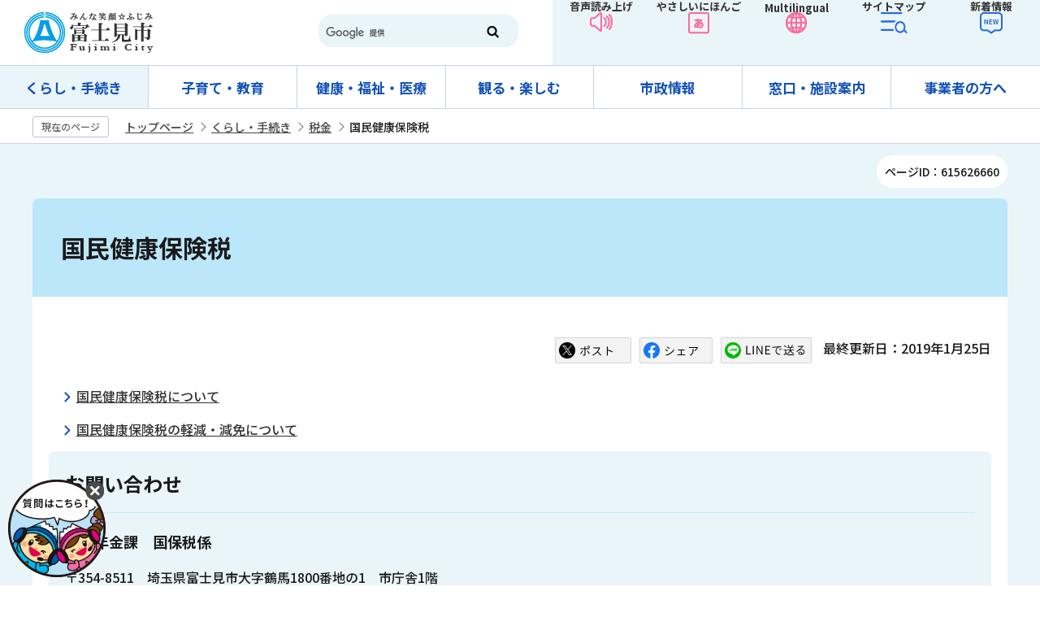

--- FILE ---
content_type: text/html
request_url: https://www.city.fujimi.saitama.jp/kurashi_tetsuzuki/07zeikin/kokuhokenzei.html
body_size: 27342
content:
<!DOCTYPE HTML>
<html lang="ja" prefix="og: http://ogp.me/ns# article: http://ogp.me/ns/article#">
<head>
<meta name="viewport" content="width=device-width,initial-scale=1.0">
<meta name="referrer" content="no-referrer-when-downgrade">
<meta charset="UTF-8">
<meta name="Author" content="Fujimi City">
<meta http-equiv="X-UA-Compatible" content="IE=edge">
<meta property="og:title" content="国民健康保険税">
<meta property="og:type" content="article">
<meta property="og:url" content="https://www.city.fujimi.saitama.jp/kurashi_tetsuzuki/07zeikin/kokuhokenzei.html">
<meta property="og:image" content="https://www.city.fujimi.saitama.jp/images/ogp-logo.png">
<meta property="og:description" content="">


<link rel="shortcut icon" href="/favicon.ico">
<link rel="apple-touch-icon" href="/images/apple-touch-icon.png">
<link rel="stylesheet" href="https://webapp-jichitai-cdn.azureedge.net/fujimicity/css/main.css">

<title>国民健康保険税｜富士見市</title>
<link href="/css/style.wysiwyg.css" rel="stylesheet" media="all">
<link href="/css/style.tableconverter.css" rel="stylesheet" media="all">

<link href="/css/2023_style_parts.css" rel="stylesheet" media="all">
<link href="/css/2023_style_pc.css" rel="stylesheet" media="all">
<link href="/css/2023_style_smph.css" rel="stylesheet" media="screen and (max-width: 767px)">
<link rel="stylesheet" href="/css/lightbox.css" media="screen">

<link href="/css/style_print.css" rel="stylesheet" media="print">
<script src="/js/jquery.js"></script>
<script src="/js/id.js"></script>
<script src="/js/jquery.cookie.js"></script>
<script src="/js/jquery.lightbox-0.5.min.js"></script>
<script src="/js/2023_common.js"></script>
<script src="/js/analyticscode.js"></script>




</head>
<body id="base">


<div id="basebg">
<noscript>
<p class="jsmessage">富士見市公式ホームページではJavaScriptを使用しています。<br>JavaScriptの使用を有効にしていない場合は、一部の機能が正確に動作しない恐れがあります。<br>お手数ですがJavaScriptの使用を有効にしてください。</p>
</noscript>
<div class="blockjump txtno-display"><a id="PTOP">このページの先頭です</a></div>
<p class="blockskip"><a href="#CONT" class="skip">このページの本文へ移動</a></p>
<div id="baseall">
<!-- ======▼header▼======= -->
<header>
<div class="header_wp">
<div class="header_l">
	<div id="header_logo"><a href="/index.html">
		<img src="/images/top_logo.png" alt="富士見市：トップページへ"></a>
	</div>
</div>
<div class="header_r">
	<div class="head_search sp-none"><div class="h0search"></div></div>
	<ul>
		<li><a href="https://www.zoomsight-sv2.jp/FJM/controller/index.html#https://www.city.fujimi.saitama.jp/">音声読み上げ</a></li>
		<li><a href="https://www.yasanichi.jp/proxy/FJM?target=https://www.city.fujimi.saitama.jp/">やさしいにほんご</a></li>
		<li><button class="mul_btn sp-none" lang="en">Multilingual</button><button class="mul_btn pc-none" lang="en">Language</button>
			<div class="mul_con">
				<ul>
					<li><a href="https://translation2.j-server.com/LUCSFUJIMI/ns/w3/jaen/">English（英語）</a></li>
					<li><a href="https://translation2.j-server.com/LUCSFUJIMI/ns/w3/jazh/">簡体中文（中国語簡体字）</a></li>
					<li><a href="https://translation2.j-server.com/LUCSFUJIMI/ns/w3/jazhb/">繁體中文（中国語繁体字）</a></li>
					<li><a href="https://translation2.j-server.com/LUCSFUJIMI/ns/w3/jako/">한국어（韓国語）</a></li>
					<li><a href="https://translation2.j-server.com/LUCSFUJIMI/ns/w3/jatl/">tagalog（タガログ語）</a></li>
					<li><a href="https://translation2.j-server.com/LUCSFUJIMI/ns/w3/javi/">Tiếng Việt （ベトナム語）</a></li>
					<li class="pc-none"><a href="https://www.yasanichi.jp/proxy/FJM?target=https://www.city.fujimi.saitama.jp/">やさしいにほんご</a></li>
				</ul>
				<button type="button">close</button>
			</div>
		</li>
		<li><a href="/sitemap.html">サイトマップ</a></li>
		<li><a href="/allNewsList.html">新着情報</a></li>
	</ul>
</div>
</div>

<div class="sp_nav pc-none">
	<ul class="sp_nav_list">
		<li><button class="sp_menu">メニュー</button>
			<div class="sp_menu_contents">
				<ul class="sp_menu_list01">
					<li><a href="/kurashi_tetsuzuki/index.html">くらし・手続き</a></li>
					<li><a href="/kosodate_kyoiku/index.html">子育て・教育</a></li>
					<li><a href="/kenko_fukushi_iryo/index.html">健康・福祉・医療</a></li>
					<li><a href="/miru_tanoshimu/index.html">観る・楽しむ</a></li>
					<li><a href="/shisei/index.html">市政情報</a></li>
					<li><a href="/madoguchi_shisetsu/index.html">窓口・施設案内</a></li>
					<li><a href="/60jigyo/index.html">事業者の方へ</a></li>
				</ul>
				<ul class="sp_menu_list02">
					<li><a href="/anzen_anshin/index.html">緊急・防災</a></li>
					<li><a href="/sitemap.html">サイトマップ</a></li>
					<li><a href="/event/naiyo/calendar/list_calendar.html">イベントカレンダー</a></li>
					<li><a href="/65faq/index.html">よくある質問</a></li>
					<li><a href="/translation.html">language</a></li>
					<li><a href="https://www.zoomsight-sv2.jp/FJM/controller/index.html#https://www.city.fujimi.saitama.jp/">音声読み上げ</a></li>
				</ul>
			</div></li>
		<li><a href="https://webapp-jichitai-cdn.azureedge.net/fujimicityfull/index.html">チャットボット</a></li>
		<li><a href="/allNewsList.html">新着情報</a></li>
		<li><button class="sp_search">検索</button>
			<div class="sp_menu_contents02">
				<div class="search_con">
					<ul>
						<li class="search_tab_btn active"><a data-tab-name="keyword" href="javascript:void(0)">サイト内検索</a></li>
						<li class="search_tab_btn"><a data-tab-name="page" href="javascript:void(0)">ページID検索</a></li>
					</ul>
					<div class="tab_box">
					<div class="search_tabbox tab01 show">
						<div class="h0search"></div>
					</div>
					<div class="search_tabbox tab02">
						<form role="search" onsubmit="id_search(1);return false;" class="id_search-box">
							<div class="flex">
								<div class="iconMokutekiSearchWrap"><label for="name1" class="txtno-display"><img src="/images/spacer.gif" alt="半角数字9桁を入力してください" width="1" height="1"></label><input type="text" size="31" class="moktekiTabInput" maxlength="9" value="" placeholder="半角数字9桁を入力してください" id="name1"></div>
								<input type="submit" id="btn1" value="" class="mokutekiTabBtn" onclick="id_search(1);return false;"> 
							</div>
						  </form>
					</div>
					</div>
					</div>
				</div>
			</li>
	</ul>
</div>
</header>
<!-- ========▲header▲========= -->

<!-- ======▼グロナビ▼======= -->
<nav id="gnavi-nav" class="gnavi-nav-normal sp-none">
	<div class="gnav_wp">
		<ul id="gnavi" class="gnav_inner">
			<li class="parent"><a href="/kurashi_tetsuzuki/index.html">くらし・手続き</a>
				<div class="sub" id="sub01">
					<div class="sub_con">
					<div class="nav_title">
					<div class="h2"><a href="/kurashi_tetsuzuki/index.html">くらし・手続き</a></div>
					<button type="button">閉じる</button>
				</div>
					<ul class="sub-menu">
					

<!-- 3階層目のナビを表示 -->
<li><a href="/kurashi_tetsuzuki/02todokede/index.html">届出・証明</a></li>
<!-- 3階層目のナビを表示 -->
<li><a href="/kurashi_tetsuzuki/mynumber/index.html">マイナンバー</a></li>
<!-- 3階層目のナビを表示 -->
<li><a href="/kurashi_tetsuzuki/passport/index.html">パスポート</a></li>
<!-- 3階層目のナビを表示 -->
<li><a href="/kurashi_tetsuzuki/03hoken/index.html">保険・年金</a></li>
<!-- 3階層目のナビを表示 -->
<li><a href="/kurashi_tetsuzuki/01soudan/index.html">相談窓口</a></li>
<!-- 3階層目のナビを表示 -->
<li><a href="/kurashi_tetsuzuki/07zeikin/index.html">税金</a></li>
<!-- 3階層目のナビを表示 -->
<li><a href="/kurashi_tetsuzuki/gomi_recycle/index.html">ごみ・リサイクル</a></li>
<!-- 3階層目のナビを表示 -->
<li><a href="/kurashi_tetsuzuki/sumai/index.html">住まい</a></li>
<!-- 3階層目のナビを表示 -->
<li><a href="/kurashi_tetsuzuki/kankyo/index.html">環境</a></li>
<!-- 3階層目のナビを表示 -->
<li><a href="/kurashi_tetsuzuki/_suidou/index.html">上下水道</a></li>
<!-- 3階層目のナビを表示 -->
<li><a href="/kurashi_tetsuzuki/community/index.html">地域コミュニティと町会</a></li>
<!-- 3階層目のナビを表示 -->
<li><a href="/kurashi_tetsuzuki/05douro/index.html">道路・交通</a></li>
<!-- 3階層目のナビを表示 -->
<li><a href="/kurashi_tetsuzuki/sangyo_shigoto/index.html">産業・仕事</a></li>
<!-- 3階層目のナビを表示 -->
<li><a href="/kurashi_tetsuzuki/gaikokuseki/index.html">外国籍市民の方へ</a></li>

				</ul></div>
				</div>
			</li>
			<li class="parent"><a href="/kosodate_kyoiku/index.html">子育て・教育</a>
				<div class="sub" id="sub02">
					<div class="sub_con">
					<div class="nav_title">
					<div class="h2"><a href="/kosodate_kyoiku/index.html">子育て・教育</a></div>
					<button type="button">閉じる</button>
				</div>
<ul class="sub-menu">
					

<!-- 3階層目のナビを表示 -->
<li><a href="/kosodate_kyoiku/kosodate_oen/index.html">子育て応援サイト</a></li>
<!-- 3階層目のナビを表示 -->
<li><a href="/kosodate_kyoiku/kyouiku/index.html">教育委員会</a></li>

				</ul>
				</div>
				</div>
			</li>
			<li class="parent"><a href="/kenko_fukushi_iryo/index.html">健康・福祉・医療</a>
				<div class="sub" id="sub03">
					<div class="sub_con">
					<div class="nav_title">
					<div class="h2"><a href="/kenko_fukushi_iryo/index.html">健康・福祉・医療</a></div>
					<button type="button">閉じる</button>
				</div>
<ul class="sub-menu">
					

<!-- 3階層目のナビを表示 -->
<li><a href="/kenko_fukushi_iryo/02kenkou/index.html">健康</a></li>
<!-- 3階層目のナビを表示 -->
<li><a href="/kenko_fukushi_iryo/03fukushi/index.html">福祉</a></li>
<!-- 3階層目のナビを表示 -->
<li><a href="/kenko_fukushi_iryo/04koureisya/index.html">高齢者福祉</a></li>
<!-- 3階層目のナビを表示 -->
<li><a href="/kenko_fukushi_iryo/05syougaisya/index.html">障がい者福祉</a></li>

				</ul>
				</div>
				</div>
			</li>
			<li class="parent"><a href="/miru_tanoshimu/index.html">観る・楽しむ</a>
				<div class="sub" id="sub04">
					<div class="sub_con">
					<div class="nav_title">
					<div class="h2"><a href="/miru_tanoshimu/index.html">観る・楽しむ</a></div>
					<button type="button">閉じる</button>
				</div>
<ul class="sub-menu">
					

<!-- 3階層目のナビを表示 -->
<li><a href="/miru_tanoshimu/prsite01/index.html">富士見市PRサイト</a></li>
<!-- 3階層目のナビを表示 -->
<li><a href="/miru_tanoshimu/02midokoro/index.html">市内のみどころ</a></li>
<!-- 3階層目のナビを表示 -->
<li><a href="/miru_tanoshimu/festival/index.html">催し・イベント</a></li>
<!-- 3階層目のナビを表示 -->
<li><a href="/miru_tanoshimu/bunka_sports/index.html">文化・スポーツ</a></li>
<!-- 3階層目のナビを表示 -->
<li><a href="/miru_tanoshimu/syougaigaku/index.html">生涯学習</a></li>
<!-- 3階層目のナビを表示 -->
<li><a href="/miru_tanoshimu/03bussan/index.html">ふじみ発 物産・名店市場</a></li>
<!-- 3階層目のナビを表示 -->
<li><a href="/miru_tanoshimu/fuwappy/index.html">ふわっぴーのひろば</a></li>
<!-- 3階層目のナビを表示 -->
<li><a href="/miru_tanoshimu/35photo/index.html">フォトフラッシュ</a></li>
<!-- 3階層目のナビを表示 -->
<li><a href="/miru_tanoshimu/tokyo2020/index.html">東京2020大会</a></li>

				</ul>
				</div>
				</div>
			</li>
			<li class="parent"><a href="/shisei/index.html">市政情報</a>
				<div class="sub" id="sub05">
					<div class="sub_con">
					<div class="nav_title">
					<div class="h2"><a href="/shisei/index.html">市政情報</a></div>
					<button type="button">閉じる</button>
				</div>
<ul class="sub-menu">
					

<!-- 3階層目のナビを表示 -->
<li><a href="/shisei/02profile/index.html">市のプロフィール</a></li>
<!-- 3階層目のナビを表示 -->
<li><a href="/shisei/03sisaku/index.html">施策・計画</a></li>
<!-- 3階層目のナビを表示 -->
<li><a href="/shisei/04gyouseizaisei/index.html">行政経営</a></li>
<!-- 3階層目のナビを表示 -->
<li><a href="/shisei/machizukuri_toshi/index.html">まちづくり・都市計画</a></li>
<!-- 3階層目のナビを表示 -->
<li><a href="/shisei/04zaisei/index.html">市の財政状況</a></li>
<!-- 3階層目のナビを表示 -->
<li><a href="/shisei/08gian/index.html">市長提出議案</a></li>
<!-- 3階層目のナビを表示 -->
<li><a href="/shisei/10soshiki/index.html">組織案内</a></li>
<!-- 3階層目のナビを表示 -->
<li><a href="/shisei/13senkan/index.html">富士見市選挙管理委員会</a></li>
<!-- 3階層目のナビを表示 -->
<li><a href="/shisei/14info/index.html">情報公開制度・個人情報保護制度</a></li>
<!-- 3階層目のナビを表示 -->
<li><a href="/shisei/15kansa/index.html">監査</a></li>
<!-- 3階層目のナビを表示 -->
<li><a href="/shisei/koho_kocho/index.html">広報・広聴</a></li>
<!-- 3階層目のナビを表示 -->
<li><a href="/shisei/saiyo/index.html">採用情報</a></li>
<!-- 3階層目のナビを表示 -->
<li><a href="/shisei/09kankyou/index.html">環境</a></li>
<!-- 3階層目のナビを表示 -->
<li><a href="/shisei/19chikatu/index.html">地域活性化</a></li>
<!-- 3階層目のナビを表示 -->
<li><a href="/shisei/20toukei/index.html">統計</a></li>
<!-- 3階層目のナビを表示 -->
<li><a href="/shisei/21kyoudou/index.html">市民参加・協働</a></li>
<!-- 3階層目のナビを表示 -->
<li><a href="/shisei/danjyokyoudou/index.html">男女共同参画</a></li>
<!-- 3階層目のナビを表示 -->
<li><a href="/shisei/20jinken/index.html">人権</a></li>
<!-- 3階層目のナビを表示 -->
<li><a href="/shisei/11gaigaku.html">出資法人・広域行政等</a></li>
<!-- 3階層目のナビを表示 -->
<li><a href="/shisei/17koubai/index.html">市有財産の有効活用</a></li>
<!-- 3階層目のナビを表示 -->
<li><a href="/shisei/16jyourei.html">例規集</a></li>
<!-- 3階層目のナビを表示 -->
<li><a href="/shisei/jinkosetai/index.html">人口・世帯数</a></li>

				</ul>
				</div>
				</div>
			</li>
			<li class="parent"><a href="/madoguchi_shisetsu/index.html">窓口・施設案内</a>
				<div class="sub" id="sub06">
					<div class="sub_con">
					<div class="nav_title">
					<div class="h2"><a href="/madoguchi_shisetsu/index.html">窓口・施設案内</a></div>
					<button type="button">閉じる</button>
				</div>
<ul class="sub-menu">
					

<!-- 3階層目のナビを表示 -->
<li><a href="/madoguchi_shisetsu/01shisetsu/index.html">市役所・出張所</a></li>
<!-- 3階層目のナビを表示 -->
<li><a href="/madoguchi_shisetsu/02shisetsu/index.html">生涯学習施設・集会所</a></li>
<!-- 3階層目のナビを表示 -->
<li><a href="/madoguchi_shisetsu/03sports/index.html">スポーツ施設・公園など</a></li>
<!-- 3階層目のナビを表示 -->
<li><a href="/madoguchi_shisetsu/04shisetsu/index.html">福祉施設</a></li>
<!-- 3階層目のナビを表示 -->
<li><a href="/madoguchi_shisetsu/03sishetsu/index.html">保健・衛生施設</a></li>
<!-- 3階層目のナビを表示 -->
<li><a href="/madoguchi_shisetsu/05shisetsu/index.html">病院・診療所</a></li>
<!-- 3階層目のナビを表示 -->
<li><a href="/madoguchi_shisetsu/06school/index.html">学校・子育て施設</a></li>
<!-- 3階層目のナビを表示 -->
<li><a href="/madoguchi_shisetsu/02shisetsu/shiryoukan/index.html">市立資料館</a></li>
<!-- 3階層目のナビを表示 -->
<li><a href="/miru_tanoshimu/syougaigaku/toshokan/index.html">図書館</a></li>
<!-- 3階層目のナビを表示 -->
<li><a href="/madoguchi_shisetsu/kirarifujimi/index.html">富士見市民文化会館 キラリ☆ふじみ</a></li>
<!-- 3階層目のナビを表示 -->
<li><a href="/madoguchi_shisetsu/14circle.html">公の施設利用団体・サークル一覧</a></li>
<!-- 3階層目のナビを表示 -->
<li><a href="/madoguchi_shisetsu/09other/index.html">その他</a></li>
<!-- 3階層目のナビを表示 -->
<li><a href="/madoguchi_shisetsu/shisetsu_map/index.html">施設マップ</a></li>

				</ul>
				</div>
				</div>
			</li>
			<li class="parent"><a href="/60jigyo/index.html">事業者の方へ</a>
				<div class="sub" id="sub07">
					<div class="sub_con">
					<div class="nav_title">
					<div class="h2"><a href="/60jigyo/index.html">事業者の方へ</a></div>
					<button type="button">閉じる</button>
				</div>
<ul class="sub-menu">
					

<!-- 3階層目のナビを表示 -->
<li><a href="/60jigyo/koukoku/index.html">有料広告募集</a></li>
<!-- 3階層目のナビを表示 -->
<li><a href="/60jigyo/17nyuusatsu/index.html">入札・契約情報</a></li>
<!-- 3階層目のナビを表示 -->
<li><a href="/60jigyo/shiteikanrisha/index.html">指定管理者制度など</a></li>
<!-- 3階層目のナビを表示 -->
<li><a href="/60jigyo/zeimu/index.html">税務関係</a></li>
<!-- 3階層目のナビを表示 -->
<li><a href="/60jigyo/06sangyou/index.html">産業支援</a></li>

				</ul>
				</div>
				</div>
			</li>
		</ul>
	</div>
</nav>
<!-- ========▲グロナビ▲========= -->

<!-- ****** kinkyu ****** -->
<script src="/js/saigai.js"></script>
<!-- ****** kinkyu ****** -->

<!--▽パンくずナビ▽-->
<nav class="pankuzu-bg"><!-- /pankuzu-area -->
<div class="pankuzu clearfix">
<p class="pk-img">現在のページ</p>
	<ol class="clearfix">
	<li><a href="/index.html">トップページ</a></li>
	<li><a href="../index.html">くらし・手続き</a></li>
	<li><a href="./index.html">税金</a></li>
	<li class="pk-thispage">国民健康保険税</li>
	</ol>
</div>
</nav><!-- /pankuzu-area -->
<!--△パンくずナビ△-->

<div class="wrap">
<p class="pagenumber"><span>ページID：615626660</span></p>
<div class="blockjump txtno-display"><a id="CONT">本文ここから</a></div>
<main>
<div id="con_bg">




<div class="h1bg"><div><h1>国民健康保険税</h1></div></div>



<div class="basic_info_wp">
<script src="/js/2023_sns_btn.js"></script>
<div id="sns_btn_wp"></div>
<div class="update_wp clearfix"><p class="update">最終更新日：2019年1月25日</p></div>

</div>



<p class="innerLink"><a class="innerLink" href="/kurashi_tetsuzuki/03hoken/kokuken/zeimu/2010-0510-1831-138.html">国民健康保険税について

</a></p>
<p class="innerLink"><a class="innerLink" href="/kurashi_tetsuzuki/03hoken/kokuken/zeimu/2011-1018-1140-16.html">国民健康保険税の軽減・減免について

</a></p>










<section>
<div id="contact">
<h2>お問い合わせ</h2>


<p class="contact-sec">保険年金課　国保税係</p>
<p class="contact-add">〒354-8511　埼玉県富士見市大字鶴馬1800番地の1　市庁舎1階</p>
<p class="contact-tel">電話番号：049-252-7113</p>
<p class="contact-fax">FAX：049-254-2000</p>
<p class="contact-form"><a class="innerLink" href="https://www.city.fujimi.saitama.jp/cgi-bin/formmail/formmail.cgi?d=e02">このページのお問い合わせ先にメールを送る</a></p>


</div>
</section>



<aside class="feedback_wp">
<script src="/js/feedback.js"></script>
<!-- scs_jyogai_start -->
<form action="/cgi-bin/vote/vote.cgi" method="post" name="formmail" id="formmail" onsubmit="return inspection()" class="feedback">
<h2><span>この情報はお役に立ちましたか？</span></h2>
<p>ページ内容改善の参考とするためにご意見をいただいています。</p>
<div class="formtxt">
<fieldset class="fedd1">
<legend>このページの内容は分かりやすかったですか？</legend>
<input type="radio" name="useful1" value="3：分かりやすかった" id="point3" checked="checked"><label for="point3">分かりやすかった</label>
<input type="radio" name="useful1" value="2：どちらとも言えない" id="point2"><label for="point2">どちらとも言えない</label>
<input type="radio" name="useful1" value="1：分かりにくかった" id="point1"><label for="point1">分かりにくかった</label>
</fieldset>
<fieldset class="fedd2">
<legend>このページは見つけやすかったですか？</legend>
<input type="radio" name="useful2" value="3：見つけやすかった" id="point6" checked="checked"><label for="point6">見つけやすかった</label>
<input type="radio" name="useful2" value="2：どちらとも言えない" id="point5"><label for="point5">どちらとも言えない</label>
<input type="radio" name="useful2" value="1：見つけにくかった" id="point4"><label for="point4">見つけにくかった</label>
</fieldset>
<div>
<input type="hidden" name="url" value="/kurashi_tetsuzuki/07zeikin/kokuhokenzei.html">
<input type="hidden" name="title" value="国民健康保険税">
<input type="hidden" name="tanto" value="保険年金課　国保税係">
<input type="hidden" name="tantocode" value="0521">
<input type="hidden" name="hyoukatime" value="">
</div>
<div class="submitbox"><input type="submit" name="submit" class="fedbt" value="送信"></div>
</div>
</form>
<!-- scs_jyogai_end --></aside>






</div><!-- /div con_bk -->

<!-- ▽ローカルナビ▽ -->
<nav>
<div id="losubnavi">
<div class="lobgbox">
<div class="lsnavi"><h2><span>税金</span></h2></div>
<ul class="clearfix" style="display:none;">
<li><a href="/kurashi_tetsuzuki/07zeikin/kakushu_shomei/index.html"><span class="sblock">各種証明書の申請</span></a></li>
<li><a href="/kurashi_tetsuzuki/07zeikin/keicar/index.html"><span class="sblock">軽自動車</span></a></li>
<li><a href="/kurashi_tetsuzuki/07zeikin/kojin/index.html"><span class="sblock">個人の住民税</span></a></li>
<li><a href="/kurashi_tetsuzuki/07zeikin/koteitoshi/index.html"><span class="sblock">固定資産税・都市計画税</span></a></li>
<li><a href="/kurashi_tetsuzuki/07zeikin/houjinzei.html"><span class="sblock">法人の市民税について</span></a></li>
<li><a href="/kurashi_tetsuzuki/07zeikin/tochizei.html"><span class="sblock">特別土地保有税</span></a></li>
<li><a href="/kurashi_tetsuzuki/07zeikin/tabakozei.html"><span class="sblock">市たばこ税</span></a></li>
<li><span class="sblock">国民健康保険税</span></li>
<li><a href="/kurashi_tetsuzuki/07zeikin/zeisoudan/index.html"><span class="sblock">市税等の納付・相談</span></a></li>
<li><a href="/kurashi_tetsuzuki/07zeikin/2018-1119-1000-22.html"><span class="sblock">市税などの納付方法</span></a></li>
<li><a href="/kurashi_tetsuzuki/07zeikin/kouzafurikae/index.html"><span class="sblock">口座振替</span></a></li>
<li><a href="/kurashi_tetsuzuki/07zeikin/2013-1215-1253-22.html"><span class="sblock">市税等の延滞金と還付加算金について</span></a></li>
<li><a href="/kurashi_tetsuzuki/07zeikin/kaikei01202301231412.html"><span class="sblock">収納代理金融機関の指定取消について</span></a></li>
<li><a href="/kurashi_tetsuzuki/07zeikin/mizuhoichibuhennko.html"><span class="sblock">税金・公金の取扱い金融機関の一部変更について</span></a></li>
<li><a href="/kurashi_tetsuzuki/07zeikin/2018-1130-1954-2.html"><span class="sblock">市内在住の方への返礼品送付の中止について</span></a></li>
<li><a href="/kurashi_tetsuzuki/07zeikin/genmen/index.html"><span class="sblock">税金の減免・軽減</span></a></li>
<li><a href="/kurashi_tetsuzuki/07zeikin/2010-1201-1159-20elt.html"><span class="sblock">eLTAX（地方税電子申告システム）について</span></a></li>
</ul>
</div>
</div>
</nav>
<!-- △ローカルナビ△ -->
<!-- ▽レコメンド▽ -->
<aside>
<div class="losubnavi lorecommend">
<div class="lsnavi">
<h2><span class="recom_ti">このページを見ている人は、<br>こんなページも見ています</span></h2>
</div>
<ul class="clearfix" style="display:none;">
<li><a href="/kurashi_tetsuzuki/01soudan/2010-0517-1125-137.html"> 各種相談案内</a></li>
<li><a href="/kurashi_tetsuzuki/01soudan/onlinesoudan.html"> オンライン相談のご案内</a></li>
<li><a href="/kurashi_tetsuzuki/07zeikin/houjinzei.html"> 法人の市民税について</a></li>
</ul>
</div>
</aside>
<!-- △レコメンド△ -->
<aside><!-- ▽サイドバナー▽ -->
<div class="sidebt-box">
<p class="lojoho_mitsukaranai"><a href="/00fujimi/infofound.html">情報が見つからないときは</a></p>
<!-- /div sidebt-box  --></div>
</aside><!-- △サイドバナー△ -->
</main><!-- /main -->



<footer>
<div class="page-top"><div><a href="#PTOP"><img src="/images/page-top.png" alt="このページのトップに戻る">PAGE TOP</a></div></div>
<div class="newpara guidance"><img src="/images/spacer.gif" alt="以下フッターです。" width="1" height="1"></div>
<div class="footer_con">
<div class="footer_l">
	<div class="ft_address">
	<h2>富士見市役所</h2>
	<div class="add">〒354-8511  埼玉県富士見市大字鶴馬1800番地の1</div>
	</div>
	<p class="foot_tel_wp"><span class="foot_add_title">電話番号</span><span class="foot_tellink">：049-251-2711</span></p>
	<p class="foot_fax_wp"><span class="foot_add_title">FAX</span><span class="foot_faxlink">：049-254-2000</span></p>
	<p class="foot_time_wp"><span class="foot_add_title">開庁時間</span><span class="foot_timetxt">：月曜日から金曜日 午前8時30分～午後5時15分（祝日と年末年始を除く）</span></p>
	<p class="foot_num_wp"><span class="foot_add_title">法人番号</span><span class="foot_numlink">：6000020112356</span></p>
</div>

<div class="footer_r">
	<ul>
		<li><a href="/madoguchi_shisetsu/01shisetsu/siyakysho/2010-0510-1001-142.html">アクセス</a></li>
		<li><a href="/madoguchi_shisetsu/01shisetsu/index.html">市役所案内</a></li>
		<li><a href="/45online/03toiawase.html">お問い合わせ</a></li>
		<li><a href="/shisei/02profile/2010-0621-1730-205.html">富士見市について</a></li>
	</ul>
</div>
</div>
<div class="footer_list">
	<ul>
		<li><a href="/00fujimi/2010-0530-1822-146.html">著作権・免責事項</a></li>
		<li><a href="/00fujimi/accessibility/index.html">ウェブアクセシビリティ</a></li>
		<li><a href="/00fujimi/2010-0530-1954-146.html">個人情報の取り扱い</a></li>
		<li><a href="/00fujimi/90link.html">リンク集</a></li>
	</ul>
	<div class="foot_copy" id="copy"><small>&copy;富士見市</small></div>
	</div>
<div class="guidance"><img src="/images/spacer.gif" alt="フッターここまで" width="1" height="1"></div>
</footer>
<!-- ========▲footer▲========= -->

</div><!-- /div wrap -->
</div><!-- /div baseall -->
</div><!-- /div basebg -->

<div id="QAWebChat"></div>
<script src="https://webapp-jichitai-cdn.azureedge.net/fujimicity/js/runtime-main.js"></script>
<script src="https://webapp-jichitai-cdn.azureedge.net/fujimicity/js/2.js"></script>
<script src="https://webapp-jichitai-cdn.azureedge.net/fujimicity/js/main.js"></script>
</body>
</html>

--- FILE ---
content_type: text/html
request_url: https://www.city.fujimi.saitama.jp/files/google_search.html
body_size: 116
content:

<div class="search_wp">
    <script async src="https://cse.google.com/cse.js?cx=004664871681693893483:2uhawsnyhy4"></script>
    <div><gcse:searchbox-only enableHistory="true" resultsUrl="/00fujimi/search/search.html"></gcse:searchbox-only></div>
</div>


--- FILE ---
content_type: text/css
request_url: https://webapp-jichitai-cdn.azureedge.net/fujimicity/css/main.css
body_size: 5965
content:
.minimizable-web-chat button{-webkit-tap-highlight-color:rgba(0,0,0,0);transition:all .3s ease}.minimizable-web-chat a{color:#16c1f3!important;font-weight:700}.minimizable-web-chat a:hover{text-decoration:underline}.minimizable-web-chat a img{display:none}.minimizable-web-chat div[style*="font-weight: 600"]{font-weight:700!important}.minimizable-web-chat .webchat__basic-transcript .webchat__basic-transcript__activity-indicator--focus,.minimizable-web-chat .webchat__basic-transcript .webchat__basic-transcript__focus-indicator,.minimizable-web-chat .webchat__suggested-actions__carousel+.webchat__suggested-actions__focus-indicator{border:none!important}.minimizable-web-chat .connect-spinner{display:flex;margin:auto;text-align:center}.minimizable-web-chat .connect-spinner .content{margin:auto}.minimizable-web-chat .connect-spinner .content p{color:#3c3c3c}.minimizable-web-chat .connect-spinner .content .load-icon{fill:#16c1f3!important;margin:auto auto 30px}.minimizable-web-chat .web-chat{background-color:#e9faff;flex:1 1;overflow:hidden}.minimizable-web-chat .web-chat.hide{display:none}.minimizable-web-chat .web-chat ::-webkit-scrollbar{width:5px}.minimizable-web-chat .web-chat ::-webkit-scrollbar-track{border-radius:5px}.minimizable-web-chat .web-chat ::-webkit-scrollbar-thumb{background:#09f;border-radius:5px}.minimizable-web-chat .web-chat .webchat__basic-transcript>section{margin-bottom:0!important}.minimizable-web-chat .web-chat .webchat__basic-transcript .webchat__basic-transcript__scrollable{overflow-y:scroll!important}.minimizable-web-chat .web-chat .webchat__basic-transcript .webchat__basic-transcript__activity .webchat__stacked-layout--show-avatar .webchat__stacked-layout__avatar-gutter{margin-right:2px!important;width:40px}.minimizable-web-chat .web-chat .webchat__basic-transcript .webchat__basic-transcript__activity .webchat__stacked-layout--show-avatar .webchat__stacked-layout__avatar-gutter .webchat__defaultAvatar,.minimizable-web-chat .web-chat .webchat__basic-transcript .webchat__basic-transcript__activity .webchat__stacked-layout--show-avatar .webchat__stacked-layout__avatar-gutter .webchat__defaultAvatar .webchat__imageAvatar,.minimizable-web-chat .web-chat .webchat__basic-transcript .webchat__basic-transcript__activity .webchat__stacked-layout--show-avatar .webchat__stacked-layout__avatar-gutter .webchat__defaultAvatar .webchat__initialsAvatar{height:40px;width:40px}.minimizable-web-chat .web-chat .webchat__basic-transcript .webchat__basic-transcript__activity .webchat__stacked-layout__content .webchat__bubble{min-width:0!important;min-width:auto!important;position:relative}.minimizable-web-chat .web-chat .webchat__basic-transcript .webchat__basic-transcript__activity .webchat__stacked-layout__content .webchat__bubble:after,.minimizable-web-chat .web-chat .webchat__basic-transcript .webchat__basic-transcript__activity .webchat__stacked-layout__content .webchat__bubble:before{border-bottom:6px solid transparent!important;border-top:6px solid transparent!important;content:"";display:block;height:0;position:absolute;top:15px;width:0}.minimizable-web-chat .web-chat .webchat__basic-transcript .webchat__basic-transcript__activity .webchat__stacked-layout__content .webchat__bubble.webchat__bubble--hide-nub{padding-left:8px!important}.minimizable-web-chat .web-chat .webchat__basic-transcript .webchat__basic-transcript__activity .webchat__stacked-layout__content .webchat__bubble.webchat__bubble--hide-nub:before{border-right:12px solid hsla(0,0%,50%,.5)!important;left:0}.minimizable-web-chat .web-chat .webchat__basic-transcript .webchat__basic-transcript__activity .webchat__stacked-layout__content .webchat__bubble.webchat__bubble--hide-nub:after{border-right:12px solid #fff!important;left:2px}.minimizable-web-chat .web-chat .webchat__basic-transcript .webchat__basic-transcript__activity .webchat__stacked-layout__content .webchat__bubble.webchat__bubble--hide-nub .webchat__bubble__content{background-color:#fff;color:#333}.minimizable-web-chat .web-chat .webchat__basic-transcript .webchat__basic-transcript__activity .webchat__stacked-layout__content .webchat__bubble.webchat__bubble--from-user{padding-right:8px!important}.minimizable-web-chat .web-chat .webchat__basic-transcript .webchat__basic-transcript__activity .webchat__stacked-layout__content .webchat__bubble.webchat__bubble--from-user:before{border-left:12px solid hsla(0,0%,50%,.5)!important;right:0}.minimizable-web-chat .web-chat .webchat__basic-transcript .webchat__basic-transcript__activity .webchat__stacked-layout__content .webchat__bubble.webchat__bubble--from-user:after{border-left:12px solid #16c1f3!important;right:2px}.minimizable-web-chat .web-chat .webchat__basic-transcript .webchat__basic-transcript__activity .webchat__stacked-layout__content .webchat__bubble.webchat__bubble--from-user .webchat__bubble__content{align-items:center;background-color:#16c1f3;color:#fff;display:flex;padding-left:10px!important;padding-right:10px!important}.minimizable-web-chat .web-chat .webchat__basic-transcript .webchat__basic-transcript__activity .webchat__stacked-layout__content .webchat__bubble .webchat__bubble__nub-pad{width:0!important}.minimizable-web-chat .web-chat .webchat__basic-transcript .webchat__basic-transcript__activity .webchat__stacked-layout__content .webchat__bubble .webchat__bubble__content{border-radius:5px;border-width:0;box-shadow:0 0 4px #807f7f;margin:4px!important}.minimizable-web-chat .web-chat .webchat__basic-transcript .webchat__basic-transcript__activity .webchat__stacked-layout__content .webchat__bubble .webchat__bubble__content .markdown p{font-size:16px;font-weight:400;margin:0!important;text-align:left}.minimizable-web-chat .web-chat .webchat__basic-transcript .webchat__basic-transcript__activity .webchat__stacked-layout__content .webchat__bubble .webchat__bubble__content p.plain{font-size:16px;font-weight:400}.minimizable-web-chat .web-chat .webchat__basic-transcript .webchat__basic-transcript__activity .webchat__stacked-layout__content .webchat__bubble .webchat__bubble__content .ac-container.ac-adaptiveCard{padding-bottom:8px!important;padding-top:8px!important}.minimizable-web-chat .web-chat .webchat__basic-transcript .webchat__basic-transcript__activity .webchat__stacked-layout__content .webchat__bubble .webchat__bubble__content .ac-container.ac-adaptiveCard .ac-textBlock:not([style*="font-size: 17px"]) p{font-size:16px}.minimizable-web-chat .web-chat .webchat__basic-transcript .webchat__basic-transcript__activity .webchat__stacked-layout__content .webchat__bubble .webchat__bubble__content .ac-container.ac-adaptiveCard .ac-textBlock p{color:#333}.minimizable-web-chat .web-chat .webchat__basic-transcript .webchat__basic-transcript__activity .webchat__stacked-layout__content .webchat__bubble .webchat__bubble__content .ac-container.ac-adaptiveCard .ac-actionSet{padding:4px!important}.minimizable-web-chat .web-chat .webchat__basic-transcript .webchat__basic-transcript__activity .webchat__stacked-layout__content .webchat__bubble .webchat__bubble__content .ac-container.ac-adaptiveCard .ac-actionSet .ac-pushButton{background-color:#fff;border-radius:5px;border-width:0!important;box-shadow:0 0 4px #807f7f;color:#333!important;font-weight:400!important;justify-content:left!important;padding:7px!important;position:relative}.minimizable-web-chat .web-chat .webchat__basic-transcript .webchat__basic-transcript__activity .webchat__stacked-layout__content .webchat__bubble .webchat__bubble__content .ac-container.ac-adaptiveCard .ac-actionSet .ac-pushButton[aria-disabled=true]{background-color:#f2f2f2}.minimizable-web-chat .web-chat .webchat__basic-transcript .webchat__basic-transcript__activity .webchat__stacked-layout__content .webchat__bubble .webchat__bubble__content .ac-container.ac-adaptiveCard .ac-actionSet .ac-pushButton:hover{background-color:#09f!important;color:#fff!important;font-weight:700!important}.minimizable-web-chat .web-chat .webchat__basic-transcript .webchat__basic-transcript__activity .webchat__stacked-layout__content .webchat__bubble .webchat__bubble__content .ac-container.ac-adaptiveCard .ac-actionSet .ac-pushButton.style-positive{background-color:#f172ac!important;border:2px solid #f172ac!important;box-shadow:0 0 0;color:#fff!important;font-weight:700!important;justify-content:center!important}.minimizable-web-chat .web-chat .webchat__basic-transcript .webchat__basic-transcript__activity .webchat__stacked-layout__content .webchat__bubble .webchat__bubble__content .ac-container.ac-adaptiveCard .ac-actionSet .ac-pushButton.style-positive:hover{background-color:#09f!important;border-color:#09f!important;color:#fff!important}.minimizable-web-chat .web-chat .webchat__basic-transcript .webchat__basic-transcript__activity .webchat__stacked-layout__content .webchat__bubble .webchat__bubble__content .ac-container.ac-adaptiveCard .ac-actionSet .ac-pushButton>div{white-space:normal!important}.minimizable-web-chat .web-chat .webchat__basic-transcript .webchat__basic-transcript__activity .webchat__stacked-layout__content .webchat__bubble .webchat__bubble__content .ac-container.ac-adaptiveCard .ac-columnSet:first-child>.ac-container .ac-actionSet>.ac-pushButton{background-color:#16c1f3!important;border:2px solid #16c1f3!important;border-radius:5px;color:#fff!important}.minimizable-web-chat .web-chat .webchat__basic-transcript .webchat__basic-transcript__activity .webchat__stacked-layout__content .webchat__bubble .webchat__bubble__content .ac-container.ac-adaptiveCard .ac-columnSet:first-child>.ac-container .ac-actionSet>.ac-pushButton:hover{background-color:#09f!important;border:2px solid #09f!important;color:#fff!important}.minimizable-web-chat .web-chat .webchat__basic-transcript .webchat__basic-transcript__activity .webchat__stacked-layout__content .webchat__bubble .webchat__bubble__content .ac-container.ac-adaptiveCard .ac-columnSet+.ac-horizontal-separator{border-bottom:1px dotted #09f;margin-bottom:16px}.minimizable-web-chat .web-chat .webchat__basic-transcript .webchat__basic-transcript__activity .webchat__stacked-layout__content .webchat__bubble .webchat__bubble__content .ac-container.ac-adaptiveCard .ac-columnSet .ac-actionSet{padding:0!important}.minimizable-web-chat .web-chat .webchat__basic-transcript .webchat__basic-transcript__activity .webchat__stacked-layout__content .webchat__bubble .webchat__bubble__content .ac-container.ac-adaptiveCard .ac-columnSet .ac-actionSet .ac-pushButton{background-color:#16c1f3!important;border:2px solid #16c1f3!important;box-shadow:0 0 2px #c7c7c7;color:#fff!important;font-size:14px;font-weight:700!important;justify-content:center!important;padding:5px!important}.minimizable-web-chat .web-chat .webchat__basic-transcript .webchat__basic-transcript__activity .webchat__stacked-layout__content .webchat__bubble .webchat__bubble__content .ac-container.ac-adaptiveCard .ac-columnSet .ac-actionSet .ac-pushButton:hover{background-color:#09f!important;border:2px solid #09f!important;color:#fff!important}.minimizable-web-chat .web-chat .webchat__basic-transcript .webchat__basic-transcript__activity .webchat__stacked-layout__content .webchat__bubble .webchat__bubble__content .ac-container.ac-adaptiveCard .ac-columnSet .ac-textBlock{background-color:#d8dcdd!important;border-radius:5px;min-height:30px;position:relative;vertical-align:middle}.minimizable-web-chat .web-chat .webchat__basic-transcript .webchat__basic-transcript__activity .webchat__stacked-layout__content .webchat__bubble .webchat__bubble__content .ac-container.ac-adaptiveCard .ac-columnSet .ac-textBlock p{color:rgba(0,0,0,.2)!important;font-size:14px;font-weight:700;position:absolute;top:50%;-webkit-transform:translateY(-50%);transform:translateY(-50%)}.minimizable-web-chat .web-chat .webchat__basic-transcript .webchat__basic-transcript__activity .webchat__stacked-layout__status>span{background-color:auto;border-radius:10px;color:auto;font-size:50%;line-height:1.15;padding:1px 4px}.minimizable-web-chat .web-chat .webchat__suggested-actions__carousel .webchat__suggested-actions__button{background-color:#16c1f3!important;border:2px solid #16c1f3!important;border-radius:5px;color:#fff!important;font-weight:700;height:40px;padding-left:20px;padding-right:20px}.minimizable-web-chat .web-chat .webchat__suggested-actions__carousel .webchat__suggested-actions__button:hover{background-color:#09f!important;border:2px solid #09f!important;color:#fff!important}.minimizable-web-chat .web-chat .webchat__suggested-actions__carousel .react-film__flipper{display:none}.minimizable-web-chat .web-chat .webchat__send-box{border-width:0}.minimizable-web-chat .web-chat .webchat__send-box .webchat__send-button{text-align:center}.minimizable-web-chat .web-chat .webchat__send-box .webchat__send-button .webchat__send-icon{vertical-align:middle}.minimizable-web-chat.chat-view-sp .connect-spinner{font-size:16px!important}.minimizable-web-chat.chat-view-sp .web-chat ::-webkit-scrollbar{width:5px}.minimizable-web-chat.chat-view-sp .web-chat ::-webkit-scrollbar-thumb,.minimizable-web-chat.chat-view-sp .web-chat ::-webkit-scrollbar-track{border-radius:5px}.minimizable-web-chat.chat-view-sp .web-chat .webchat__basic-transcript .webchat__basic-transcript__activity .webchat__stacked-layout--show-avatar .webchat__stacked-layout__avatar-gutter{margin-right:2px!important;width:40px}.minimizable-web-chat.chat-view-sp .web-chat .webchat__basic-transcript .webchat__basic-transcript__activity .webchat__stacked-layout--show-avatar .webchat__stacked-layout__avatar-gutter .webchat__defaultAvatar,.minimizable-web-chat.chat-view-sp .web-chat .webchat__basic-transcript .webchat__basic-transcript__activity .webchat__stacked-layout--show-avatar .webchat__stacked-layout__avatar-gutter .webchat__defaultAvatar .webchat__imageAvatar,.minimizable-web-chat.chat-view-sp .web-chat .webchat__basic-transcript .webchat__basic-transcript__activity .webchat__stacked-layout--show-avatar .webchat__stacked-layout__avatar-gutter .webchat__defaultAvatar .webchat__initialsAvatar{height:40px;width:40px}.minimizable-web-chat.chat-view-sp .web-chat .webchat__basic-transcript .webchat__basic-transcript__activity .webchat__stacked-layout__content .webchat__bubble{max-width:480px!important;padding-left:8px!important}.minimizable-web-chat.chat-view-sp .web-chat .webchat__basic-transcript .webchat__basic-transcript__activity .webchat__stacked-layout__content .webchat__bubble:after,.minimizable-web-chat.chat-view-sp .web-chat .webchat__basic-transcript .webchat__basic-transcript__activity .webchat__stacked-layout__content .webchat__bubble:before{border-bottom:6px solid transparent!important;border-top:6px solid transparent!important;top:15px}.minimizable-web-chat.chat-view-sp .web-chat .webchat__basic-transcript .webchat__basic-transcript__activity .webchat__stacked-layout__content .webchat__bubble.webchat__bubble--hide-nub:before{border-right:12px solid hsla(0,0%,50%,.5)!important}.minimizable-web-chat.chat-view-sp .web-chat .webchat__basic-transcript .webchat__basic-transcript__activity .webchat__stacked-layout__content .webchat__bubble.webchat__bubble--hide-nub:after{border-right:12px solid #fff!important;left:2px}.minimizable-web-chat.chat-view-sp .web-chat .webchat__basic-transcript .webchat__basic-transcript__activity .webchat__stacked-layout__content .webchat__bubble.webchat__bubble--from-user{padding-right:8px!important}.minimizable-web-chat.chat-view-sp .web-chat .webchat__basic-transcript .webchat__basic-transcript__activity .webchat__stacked-layout__content .webchat__bubble.webchat__bubble--from-user:after,.minimizable-web-chat.chat-view-sp .web-chat .webchat__basic-transcript .webchat__basic-transcript__activity .webchat__stacked-layout__content .webchat__bubble.webchat__bubble--from-user:before{border-bottom:6px solid transparent!important;border-top:6px solid transparent!important;top:15px}.minimizable-web-chat.chat-view-sp .web-chat .webchat__basic-transcript .webchat__basic-transcript__activity .webchat__stacked-layout__content .webchat__bubble.webchat__bubble--from-user:before{border-left:12px solid hsla(0,0%,50%,.5)!important;right:3px}.minimizable-web-chat.chat-view-sp .web-chat .webchat__basic-transcript .webchat__basic-transcript__activity .webchat__stacked-layout__content .webchat__bubble.webchat__bubble--from-user:after{border-left:12px solid #16c1f3!important;right:5px}.minimizable-web-chat.chat-view-sp .web-chat .webchat__basic-transcript .webchat__basic-transcript__activity .webchat__stacked-layout__content .webchat__bubble.webchat__bubble--from-user .webchat__bubble__content{margin-right:7px!important;padding-left:10px!important;padding-right:10px!important}.minimizable-web-chat.chat-view-sp .web-chat .webchat__basic-transcript .webchat__basic-transcript__activity .webchat__stacked-layout__content .webchat__bubble .webchat__bubble__content{margin:4px!important}.minimizable-web-chat.chat-view-sp .web-chat .webchat__basic-transcript .webchat__basic-transcript__activity .webchat__stacked-layout__content .webchat__bubble .webchat__bubble__content .markdown{padding:10px}.minimizable-web-chat.chat-view-sp .web-chat .webchat__basic-transcript .webchat__basic-transcript__activity .webchat__stacked-layout__content .webchat__bubble .webchat__bubble__content .markdown p,.minimizable-web-chat.chat-view-sp .web-chat .webchat__basic-transcript .webchat__basic-transcript__activity .webchat__stacked-layout__content .webchat__bubble .webchat__bubble__content p.plain{font-size:16px!important}.minimizable-web-chat.chat-view-sp .web-chat .webchat__basic-transcript .webchat__basic-transcript__activity .webchat__stacked-layout__content .webchat__bubble .webchat__bubble__content .ac-container.ac-adaptiveCard{padding-bottom:8px!important;padding-top:8px!important}.minimizable-web-chat.chat-view-sp .web-chat .webchat__basic-transcript .webchat__basic-transcript__activity .webchat__stacked-layout__content .webchat__bubble .webchat__bubble__content .ac-container.ac-adaptiveCard .ac-textBlock[style*="font-size: 17px"] p{font-size:17px}.minimizable-web-chat.chat-view-sp .web-chat .webchat__basic-transcript .webchat__basic-transcript__activity .webchat__stacked-layout__content .webchat__bubble .webchat__bubble__content .ac-container.ac-adaptiveCard .ac-textBlock:not([style*="font-size: 17px"]) p{font-size:16px}.minimizable-web-chat.chat-view-sp .web-chat .webchat__basic-transcript .webchat__basic-transcript__activity .webchat__stacked-layout__content .webchat__bubble .webchat__bubble__content .ac-container.ac-adaptiveCard .ac-actionSet{font-size:16px;padding:4px!important}.minimizable-web-chat.chat-view-sp .web-chat .webchat__basic-transcript .webchat__basic-transcript__activity .webchat__stacked-layout__content .webchat__bubble .webchat__bubble__content .ac-container.ac-adaptiveCard .ac-actionSet .ac-pushButton{border-radius:5px;padding:7px!important}.minimizable-web-chat.chat-view-sp .web-chat .webchat__basic-transcript .webchat__basic-transcript__activity .webchat__stacked-layout__content .webchat__bubble .webchat__bubble__content .ac-container.ac-adaptiveCard .ac-columnSet:first-child>.ac-container .ac-actionSet>.ac-pushButton{border-radius:5px;padding:5px!important}.minimizable-web-chat.chat-view-sp .web-chat .webchat__basic-transcript .webchat__basic-transcript__activity .webchat__stacked-layout__content .webchat__bubble .webchat__bubble__content .ac-container.ac-adaptiveCard .ac-columnSet+.ac-horizontal-separator{margin-bottom:16px}.minimizable-web-chat.chat-view-sp .web-chat .webchat__basic-transcript .webchat__basic-transcript__activity .webchat__stacked-layout__content .webchat__bubble .webchat__bubble__content .ac-container.ac-adaptiveCard .ac-columnSet .ac-actionSet .ac-pushButton{font-size:9px;padding:5px!important}.minimizable-web-chat.chat-view-sp .web-chat .webchat__basic-transcript .webchat__basic-transcript__activity .webchat__stacked-layout__content .webchat__bubble .webchat__bubble__content .ac-container.ac-adaptiveCard .ac-columnSet .ac-textBlock{border-radius:5px;margin:4px!important}.minimizable-web-chat.chat-view-sp .web-chat .webchat__basic-transcript .webchat__basic-transcript__activity .webchat__stacked-layout__content .webchat__bubble .webchat__bubble__content .ac-container.ac-adaptiveCard .ac-columnSet .ac-textBlock p{font-size:9px}.minimizable-web-chat.chat-view-sp .web-chat .webchat__basic-transcript .webchat__basic-transcript__activity .webchat__stacked-layout__status>span{border-radius:10px;font-size:10px;padding:1px 4px;white-space:nowrap}.minimizable-web-chat.chat-view-sp .web-chat .webchat__suggested-actions__carousel .webchat__suggested-actions__button{border-radius:5px;font-weight:700;height:40px;padding-left:20px;padding-right:20px}.minimizable-web-chat.chat-view-sp .web-chat .webchat__suggested-actions__carousel .webchat__suggested-actions__button .webchat__suggested-actions__button-text{font-size:16px}.minimizable-web-chat.chat-view-sp .web-chat .webchat__send-box .webchat__send-box-text-box{padding:10px}.minimizable-web-chat.chat-view-sp .web-chat .webchat__send-box .webchat__send-box-text-box .webchat__send-box-text-box__input{font-size:16px!important}.minimizable-web-chat.chat-view-sp .web-chat .webchat__send-box .webchat__send-button{width:40px}.minimizable-web-chat.chat-view-sp .web-chat .webchat__send-box .webchat__send-button .webchat__send-icon{width:28px}@font-face{font-family:FabricMDL2Icons;src:url("[data-uri]") format("truetype")}.minimizable-web-chat .ms-Icon{-moz-osx-font-smoothing:grayscale;-webkit-font-smoothing:antialiased;speak:none;display:inline-block;font-family:FabricMDL2Icons!important;font-style:normal;font-weight:400;vertical-align:middle}.minimizable-web-chat .ms-Icon.ms-Icon--Switch:before{content:""}.minimizable-web-chat .ms-Icon.ms-Icon--Message:before{content:""}.minimizable-web-chat .ms-Icon.ms-Icon--ChromeMinimize:before{content:""}.minimizable-web-chat .ms-Icon.ms-Icon--Robot:before{content:""}.minimizable-web-chat .ms-Icon.ms-Icon--MessageFill:before{content:""}.minimizable-web-chat .ms-Icon.ms-Icon--CircleShapeSolid:before{content:""}.minimizable-web-chat *{font-family:-apple-system,メイリオ,Sans-Serif!important;letter-spacing:0!important;line-height:normal}.minimizable-web-chat button:not(:focus-visible),.minimizable-web-chat div:not(:focus-visible),.minimizable-web-chat img:not(:focus-visible),.minimizable-web-chat input:not(:focus-visible),.minimizable-web-chat optgroup:not(:focus-visible),.minimizable-web-chat select:not(:focus-visible),.minimizable-web-chat textarea:not(:focus-visible){outline:none}.minimizable-web-chat .chat_banner{-webkit-animation:fadein 1.5s ease;animation:fadein 1.5s ease;bottom:10px;cursor:pointer;display:block;opacity:1;position:fixed;z-index:1000899}.minimizable-web-chat .chat_banner.left{left:10px}.minimizable-web-chat .chat_banner.right{right:10px}.minimizable-web-chat .chat_banner .chat_banner_img{width:120px}.minimizable-web-chat .chat_banner .chat_banner_close_img{left:auto;position:absolute;right:2px;top:2px;width:23px}@-webkit-keyframes fadein{0%{bottom:-40px;opacity:0}to{bottom:10px;opacity:1}}@keyframes fadein{0%{bottom:-40px;opacity:0}to{bottom:10px;opacity:1}}.minimizable-web-chat .chat-box{-webkit-backdrop-filter:blur(10px);backdrop-filter:blur(10px);background-color:#e9faff;border:4px solid #16c1f3;border-radius:4px;bottom:20px;box-shadow:0 0 20px rgba(0,0,0,.2);display:flex;flex-direction:column;font-size:16px;position:fixed;top:20px;width:450px;z-index:99999}.minimizable-web-chat .chat-box.hide{display:none}.minimizable-web-chat .chat-box.left{left:20px}.minimizable-web-chat .chat-box.right{right:20px}.minimizable-web-chat .chat-box header{background-color:#16c1f3;border:0!important;display:flex;height:40px;min-height:40px!important;padding:0!important}.minimizable-web-chat .chat-box header .filler{color:#fff;flex:0 10000 100%;font-size:16px;font-weight:700;margin:auto auto auto 10px}.minimizable-web-chat .chat-box header .filler .title:before{content:"富士見市AIチャットボット"}.minimizable-web-chat .chat-box header button{background-color:transparent;border:0;color:#fff;height:40px;width:40px}.minimizable-web-chat .chat-box header button:focus:not(:active),.minimizable-web-chat .chat-box header button:hover:not(:active){color:hsla(0,0%,100%,.6)}.minimizable-web-chat .chat-box header button:focus:active{color:hsla(0,0%,100%,.4)}.minimizable-web-chat.chat-view-sp .chat_banner{bottom:10px}.minimizable-web-chat.chat-view-sp .chat_banner.left{left:10px}.minimizable-web-chat.chat-view-sp .chat_banner.right{right:10px}.minimizable-web-chat.chat-view-sp .chat_banner .chat_banner_img{width:100px}.minimizable-web-chat.chat-view-sp .chat_banner .chat_banner_close_img{left:auto;right:3px;top:3px;width:17px}.minimizable-web-chat.chat-view-sp .chat-box{border:4px solid #16c1f3;border-radius:0;box-sizing:border-box;height:100%;min-width:0;min-width:auto;top:0;width:100%}.minimizable-web-chat.chat-view-sp .chat-box.left{left:0}.minimizable-web-chat.chat-view-sp .chat-box.right{right:0}.minimizable-web-chat.chat-view-sp .chat-box header{height:40px}.minimizable-web-chat.chat-view-sp .chat-box header .filler{font-size:16px}.minimizable-web-chat.chat-view-sp .chat-box header .switch{visibility:hidden}.minimizable-web-chat.chat-view-sp .chat-box header .minimize{height:40px;width:40px}.minimizable-web-chat.chat-view-sp .chat-box header .minimize .ms-Icon{font-size:16px}
/*! destyle.css v4.0.0 | MIT License | https://github.com/nicolas-cusan/destyle.css */.minimizable-web-chat *,.minimizable-web-chat :after,.minimizable-web-chat :before{border-style:solid;border-width:0;box-sizing:border-box}.minimizable-web-chat html{-webkit-text-size-adjust:100%;-webkit-tap-highlight-color:rgba(0,0,0,0);line-height:1.15}.minimizable-web-chat body{margin:0}.minimizable-web-chat main{display:block}.minimizable-web-chat address,.minimizable-web-chat blockquote,.minimizable-web-chat dl,.minimizable-web-chat figure,.minimizable-web-chat form,.minimizable-web-chat iframe,.minimizable-web-chat p,.minimizable-web-chat pre,.minimizable-web-chat table{margin:0}.minimizable-web-chat h1,.minimizable-web-chat h2,.minimizable-web-chat h3,.minimizable-web-chat h4,.minimizable-web-chat h5,.minimizable-web-chat h6{font-size:inherit;font-weight:inherit;margin:0}.minimizable-web-chat ol,.minimizable-web-chat ul{list-style:none;margin:0;padding:0}.minimizable-web-chat dt{font-weight:700}.minimizable-web-chat dd{margin-left:0}.minimizable-web-chat hr{border-top-width:1px;box-sizing:content-box;clear:both;color:inherit;height:0;margin:0;overflow:visible}.minimizable-web-chat pre{font-family:monospace,monospace;font-size:inherit}.minimizable-web-chat address{font-style:inherit}.minimizable-web-chat a{background-color:transparent;color:inherit;text-decoration:none}.minimizable-web-chat abbr[title]{-webkit-text-decoration:underline dotted;text-decoration:underline dotted}.minimizable-web-chat b,.minimizable-web-chat strong{font-weight:bolder}.minimizable-web-chat code,.minimizable-web-chat kbd,.minimizable-web-chat samp{font-family:monospace,monospace;font-size:inherit}.minimizable-web-chat small{font-size:80%}.minimizable-web-chat sub,.minimizable-web-chat sup{font-size:75%;line-height:0;position:relative;vertical-align:baseline}.minimizable-web-chat sub{bottom:-.25em}.minimizable-web-chat sup{top:-.5em}.minimizable-web-chat embed,.minimizable-web-chat iframe,.minimizable-web-chat img,.minimizable-web-chat object,.minimizable-web-chat svg{vertical-align:bottom}.minimizable-web-chat button,.minimizable-web-chat input,.minimizable-web-chat optgroup,.minimizable-web-chat select,.minimizable-web-chat textarea{-webkit-appearance:none;appearance:none;background:transparent;border-radius:0;color:inherit;font:inherit;margin:0;padding:0;text-align:inherit;text-transform:inherit;vertical-align:middle}.minimizable-web-chat [type=button],.minimizable-web-chat [type=reset],.minimizable-web-chat [type=submit],.minimizable-web-chat button{cursor:pointer}.minimizable-web-chat [type=button]:disabled,.minimizable-web-chat [type=reset]:disabled,.minimizable-web-chat [type=submit]:disabled,.minimizable-web-chat button:disabled{cursor:default}.minimizable-web-chat :-moz-focusring{outline:auto}.minimizable-web-chat select:disabled{opacity:inherit}.minimizable-web-chat option{padding:0}.minimizable-web-chat fieldset{margin:0;min-width:0;padding:0}.minimizable-web-chat legend{padding:0}.minimizable-web-chat progress{vertical-align:baseline}.minimizable-web-chat textarea{overflow:auto}.minimizable-web-chat [type=number]::-webkit-inner-spin-button,.minimizable-web-chat [type=number]::-webkit-outer-spin-button{height:auto}.minimizable-web-chat [type=search]{outline-offset:-2px}.minimizable-web-chat [type=search]::-webkit-search-decoration{-webkit-appearance:none}.minimizable-web-chat ::-webkit-file-upload-button{-webkit-appearance:button;font:inherit}.minimizable-web-chat [type=number]{-moz-appearance:textfield}.minimizable-web-chat label[for]{cursor:pointer}.minimizable-web-chat details{display:block}.minimizable-web-chat summary{display:list-item}.minimizable-web-chat [contenteditable]:focus{outline:auto}.minimizable-web-chat table{border-collapse:collapse;border-color:inherit}.minimizable-web-chat caption{text-align:left}.minimizable-web-chat td,.minimizable-web-chat th{padding:0;vertical-align:top}.minimizable-web-chat th{font-weight:700;text-align:left}.MaximizeWebChat_chat-box__jn5zl{background-color:#e9faff;border:4px solid #16c1f3;display:flex;flex-direction:column;font-size:16px;height:100%;left:0;position:fixed;top:0;width:100%;z-index:99999}.MaximizeWebChat_chat-box__jn5zl header{background-color:#16c1f3;border:0!important;display:flex;height:40px;min-height:40px!important;padding:0!important}.MaximizeWebChat_chat-box__jn5zl header .MaximizeWebChat_filler__qDmOc{color:#fff;flex:0 10000 100%;font-size:16px;font-weight:700;margin:auto auto auto 10px}.MaximizeWebChat_chat-box__jn5zl .MaximizeWebChat_react-web-chat__crUSY{flex:1 1}

--- FILE ---
content_type: text/css
request_url: https://www.city.fujimi.saitama.jp/css/2023_style_parts.css
body_size: 76673
content:
@charset "utf-8";

/* ------------------  デフォルトフォント  ------------------ */
@import url('https://fonts.googleapis.com/css2?family=Noto+Sans+JP:wght@100;300;500;700;900&display=swap');


/* ===========================================
リセットcss
=========================================== */

html, body, div, span, object, iframe, h1, h2, h3, h4, h5, h6, p, blockquote, pre, abbr, address, cite, code, del, dfn, em, img, ins, kbd, q, samp, small, strong, sub, sup, var, b, i, dl, dt, dd, ol, ul, li, fieldset, form, label, legend, table, caption, tbody, tfoot, thead, tr, th, td, article, aside, canvas, details, figcaption, figure, footer, header, hgroup, menu, nav, section, summary, time, mark, audio, video {
    margin: 0;
    padding: 0;
    border: 0;
    font-size: 100%;
    vertical-align: baseline;
    background-color: transparent;
}
body {
    line-height: 1;
}
article, aside, details, figcaption, figure, footer, header, hgroup, menu, nav, section {
    display: block;
}
nav ul {
    list-style: none;
}
blockquote, q {
    quotes: none;
}
blockquote:before, blockquote:after, q:before, q:after {
    content: '';
    content: none;
}
a {
    margin: 0;
    padding: 0;
    font-size: 100%;
    vertical-align: baseline;
    background: transparent;
}
table {
    border-collapse: collapse;
    border-spacing: 0;
}
input, select {
    vertical-align: middle;
}

/* ===========================================
初期設定
=========================================== */

/* ===========================================
【英数字の折り返し設定】
パンくず、大見出し、画像キャプション、a08_リンク、a05_ファイルダウンロード（PDF等）、ローカルナビは
word-break:break-all;を設定してるため、英単語が途中で折り返す
=========================================== */

html {
    width: 100%;
    height: auto;
    word-wrap: break-word;
    overflow-wrap: anywhere;
    /* IE11用 */
    -webkit-box-sizing: border-box;
    box-sizing: border-box;
    font-size: 62.5%;
}
body {
    width: 100%;
    -webkit-text-size-adjust: 100%;
    font-family: 'Noto Sans JP',"メイリオ", sans-serif;
    font-style: normal;
    color: #1A1A1A;
    background-color: #FFF;
    line-height: 1.7;
    font-size: 1.6rem;
    font-weight: 500;
}
* {
    -webkit-box-sizing: border-box;
    box-sizing: border-box;
}
/* フォーム部分のフォント指定 */
button, input, select, textarea {
  font-family: inherit;
}

/* ===========================================
CMSスタイル
=========================================== */


/* html5用 */

article, aside, footer, header, hgroup, main, nav, section {
    display: block;
}

/* スタイルリセット
============================== */


/* iOSでのデフォルトスタイルをリセット */

input[type="submit"], input[type="button"],input[type="reset"] {
    border-radius: 0;
    border: none;
    -webkit-box-sizing: border-box;
    box-sizing: border-box;
    cursor: pointer;
    -webkit-appearance: none;
}
input[type="submit"]::-webkit-search-decoration, input[type="button"]::-webkit-search-decoration {
    display: none;
}
input[type="submit"]:focus, input[type="button"]:focus {
    outline-offset: -2px;
}
input.fedbt, input[type="button"], input[type="text"], input[type="submit"] {
    border-radius: 0;
}

/* プレースホルダー文字色 */

:placeholder-shown {
    color: #6F6F6F;
}

/* Google Chrome, Safari, Opera 15+, Android, iOS */

::-webkit-input-placeholder {
    color: #6F6F6F;
}

/* Firefox 18- */

:-moz-placeholder {
    color: #6F6F6F;
    opacity: 1;
}

/* Firefox 19+ */

::-moz-placeholder {
    color: #6F6F6F;
    opacity: 1;
}

/* IE 10+ */

:-ms-input-placeholder {
    color: #6F6F6F;
}
a[href], label[for], input[type="button"], input[type="submit"], input[type="reset"], input[type="image"], input[type="radio"], input[type="checkbox"], select {
    cursor: pointer;
}
button {
    cursor: pointer;
    padding: 0;
    margin: 0;
    border: none;
    background: none;
}
fieldset {
    border: none;
}
address {
    font-style: normal;
}
a img {
    vertical-align: bottom;
}

/* ガイダンス系
============================== */


/* noscriptメッセージ */

p.jsmessage {
    background-color: #FFF;
    padding: 10px;
    margin: 0;
    color: #000;
}

/* 本文へ移動隠しジャンプ */

/* #blockskip {
    position: absolute;
    top: 0;
    left: 0;
    width: 100%;
    height: 1px;
    overflow: hidden;
    background-color: #999;
    text-align: center;
    color: #0A2530;
    z-index: 3000;
}
#blockskip a {
    color: #0A2530;
    overflow: hidden;
    background-color: transparent;
}
.show {
    line-height: 1.5 !important;
    background-color: #F6F6F6 !important;
    border-bottom: solid 1px #999 !important;
    color: #0A2530;
}
.show a {
    color: #000 !important;
    line-height: 150% !important;
    background-color: transparent;
} */

/* 本文へ移動隠しジャンプ 基本的にjsではなくcssで実装*/

.blockskip{
	padding: 0;
}
.skip {
	width:1px;
	color:#000000;
	font-size:0.1%;
	line-height:0.1;
	background-color:#FFFFFF;
	position:absolute;
	left:-3000px;
	z-index:9999;
}
a.skip {
	color:#003377;
	background-color:#FFFFFF;
	text-align:center;
	padding:2px 0;
	top:auto;
}
a.skip:active {
	display:block;
	width:99.99%;
	font-size:100%;
	line-height:1.6;
	top:0;
	left:0;
}
a.skip:focus {
	display:block;
	width:99.99%;
	font-size:100%;
	line-height:1.6;
	top:0;
	left:0;
}

.pagenumber{
    text-align: right;
    width: 1200px;
    margin: 10px auto;
    padding: 10px 0;
}

.pagenumber span{
    background-color: #fff;
    border-radius: 25px;
    padding: 10px;
    font-size: 1.4rem;
}

/* スペーサー、ガイダンス、隠しジャンプ */

.blockjump {
    margin: 0;
    padding: 0;
    height: 1px;
    width: 1px;
    position: absolute;
    overflow: hidden;
}
.img-guidance {
    margin: 0 !important;
    padding: 0 !important;
    height: 1px !important;
    width: 1px !important;
    position: absolute;
    overflow: hidden;
}
hr {
    display: none;
}
.guidance {
    margin: 0 !important;
    padding: 0 !important;
    height: 1px !important;
    width: 1px !important;
    position: absolute;
    overflow: hidden;
}

/* 目隠し見出し用指定 */

.txtno-display {
    margin: 0;
    padding: 0;
    height: 1px;
    width: 1px;
    position: absolute;
    overflow: hidden;
}

/* コンテンツを視覚的に隠す[スクリーンリーダーからはアクセス可] */

.visually-hidden {
    position: absolute;
    white-space: nowrap;
    width: 1px;
    height: 1px;
    overflow: hidden;
    border: 0;
    padding: 0;
    clip: rect(0 0 0 0);
    -webkit-clip-path: inset(50%);
    clip-path: inset(50%);
    margin: -1px;
}

/* clearfix */

.clearfix:after {
    content: " ";
    display: block;
    clear: both;
}

/* フォントサイズ
============================== */

h1 {
    font-size: 3.0rem;
    font-weight: normal;
}
h2 {
    font-size: 2.2rem;
}
h3 {
    font-size: 2.0rem;
}
h4 {
    font-size: 1.8rem;
}
h5 {
    font-size: 1.8rem;
}
h6 {
    font-size: 1.6rem;
}
p, address, table, dt, dd {
    line-height: 1.7;
    font-size: 1.6rem;
}
li {
    line-height: 1.3;
    font-size: 1.6rem;
}

/* 余白調整
============================== */

.h1bg {
    padding-bottom: 0.58em;
}
.h2bg {
    padding-top: 0.25em;
    padding-bottom: 0.58em;
}
.h3bg {
    padding-top: 0.25em;
    padding-bottom: 0.58em;
}
.h4bg {
    padding-top: 0.25em;
    padding-bottom: 0.58em;
}
h5 {
    padding-top: 0.25em;
    padding-bottom: 0.58em;
}
h6 {
    padding-top: 0.25em;
    padding-bottom: 0.58em;
}

/* スタイル回り込み解除 */

.h1bg {
    overflow: hidden;
    display: -webkit-box;
    display: -ms-flexbox;
    display: flex;
}
.h2bg {
    overflow: hidden;
}
.h3bg {
    overflow: hidden;
}
.h4bg {
    overflow: hidden;
}
h5 {
    overflow: hidden;
}
h6 {
    overflow: hidden;
}
.t-box, .t-box2 {
    margin: 0 0px .85em;
}
.t-box>p, .t-box2>p {
    padding-left: 0;
    padding-right: 0;
}
p {
    padding-bottom: .85em;
    padding-left: .85em;
    padding-right: .85em;
}
ul {
    padding-bottom: .85em;
    /* padding-right: 30px; */
    list-style-type: none;
    list-style-image: none;
}
ul ul, ul ol, ol ol, ol ul {
    padding-top: .85em;
}
ol {
    padding-left: 30px;
    padding-bottom: .85em;
    /* padding-right: 30px; */
}
li {
    padding-bottom: .5em;
    position: relative;
}
/* ul>li {
    padding-left: 30px;
    background-image: url(/images/c_icon_li.png);
    background-repeat: no-repeat;
    background-position: 16px .45em;
} */
.wysiwyg_wp ul, .t-box2 table ul, .img-area-l ul, .img-area-r ul {
    list-style-type: disc;
    list-style-image: none;
    padding-left: 30px;
}
.t-box2 table ul {
	list-style-type: disc;
	list-style-image: none;
	padding-left: 20px;
}
dl {
    padding-bottom: .85em;
    padding-left: .85em;
    padding-right: .85em;
}
dt {
    font-weight: bold;
}

/* ～の説明文章 */

p.filelink+.wysiwyg_wp.txtCaption, p.externalLink+.wysiwyg_wp.txtCaption, p.innerLink+.wysiwyg_wp.txtCaption {
    margin-top: -.65em;
    margin-left: 20px;
}

/* リンク関連
============================== */


/*  通常のリンク色  */

a:link {
    color: #333333;
}
a:visited {
    color: #800080;
}
a:hover, a:focus {
    color: #9D0D0D;
    text-decoration: underline;
}
a:active {
    color: #E20000;
}

/* ページ内リンク下線消し */

a:not([href]) {
    text-decoration: none;
    color: inherit;
    display: inline-block;
    vertical-align: bottom;
}
a:hover:not([href]) {
    color: inherit;
}

/*検索窓
============================== */

.search-area {
    background-color: #FFF;
    display: -webkit-inline-box;
    display: -ms-inline-flexbox;
    display: inline-flex;
    border: 1px solid #333399;
    padding-left: 35px;
    background-image: url(/images/c_search_icon.png);
    background-repeat: no-repeat;
    background-position: 5px 50%;
    margin-bottom: 20px;
}
input.searchBtn {
    background-color: #333399;
    border: 1px solid #333399;
    min-height: 35px;
    width: 80px;
    color: #FFF;
    cursor: pointer;
    font-size: 1.6rem;
    -webkit-box-sizing: border-box;
    box-sizing: border-box;
}
form.search-form {
    display: -webkit-box;
    display: -ms-flexbox;
    display: flex;
}
input.search {
    border: none;
    width: 300px;
    background-color: #FFF;
    height: 2em;
    -ms-flex-item-align: center;
    -ms-grid-row-align: center;
    align-self: center;
}

/* 追従メニュー部分 */
.search_con{
    display: flex;
}

.search_con ul{
    padding: 0;
}

.search_con ul li{
    padding-bottom: 4px;
}

.search_con ul li:nth-child(2){
    padding: 0;
}

.search_con ul li a{
    background-color: #e6e6e6;
    color: #2b2b2b;
    position: relative;
  display: inline-block;
  padding: 7px 10px;
  min-width: 120px;
  max-width: 100%;
  color: #fff;
  font-size: 16px;
  text-decoration: none;
  border-radius: 5px;
  width: 160px;
  text-align: center;
  font-size: 1.5rem;
  font-weight: bold;
  padding: 6px 0 3px;
  color: #2b2b2b;
}

.search_con ul li a:before{
    display: none;
}

.search_con ul li.active a{
  background: #0b50cf;
  color: #fff;
}

.search_con ul li.active a:before{
    content: "";
    position: absolute;
    top: 50%;
    left: 100%;
    margin-top: -6px;
    border: 6px solid transparent;
    border-left: 7px solid #0b50cf;
    display: block;
}

.tab_box{
    margin: 0 0 0 16px;
}

.search_tabbox{
    display: none;
}

.search_tabbox.show{
    display: block;
}

.tab01 .h0search table td{
    border: none;
    background: transparent;
}

.tab01 .h0search table.gsc-search-box td.gsc-input{
    padding: 0;
}

.tab01 .h0search .gsc-input-box{
    border: 1px solid #0b50cf;
    width: 606px;
    height: 61px;
    border-radius: 8px 0 0 8px;
}

.tab01 .h0search .gsc-input{
    height: 100%;
}

.tab01 .h0search .gsc-search-button{
    padding: 0;
    width: 82px;
    margin: 0;
    height: 61px;
    border-radius: 0 8px 8px 0;
    background-color: #0b50cf;
    background-image: url(/images/search_icon.png);
    background-repeat: no-repeat;
    background-position: center;
    background-size: 31px auto;
}

.tab01 .h0search .gsc-search-button svg{
    display: none;
}

.tab01 .h0search .form.gsc-search-box{
    margin: 0;
}

.tab01 .h0search .gsc-search-box{
    margin: 0;
}

.tab01 .h0search table.gsc-search-box{
    margin: 0;
}

.tab02 .flex{
    display: flex;
}

.moktekiTabInput{
    border: 1px solid #0b50cf;
    width: 606px;
    height: 61px;
    border-radius: 8px 0 0 8px;
    border-radius: 8px 0 0 8px !important; 
}

.mokutekiTabBtn{
    padding: 0;
    width: 82px;
    margin: 0;
    height: 61px;
    border-radius: 0 8px 8px 0 !important;
    background-color: #0b50cf;
    background-image: url(/images/search_icon.png);
    background-repeat: no-repeat;
    background-position: center;
    background-size: 31px auto;
}


/*パンくず
============================== */
.pankuzu-bg{
    background-color: #fff;
    border-bottom: 1px solid #c9d3e5;
}

.pankuzu {
    display: flex;
    width: 1200px;
    margin: 0 auto;
    flex-wrap: wrap;
    padding: 9px 0 7px;
}
.pankuzu-in {
    display: -webkit-box;
    display: -ms-flexbox;
    display: flex;
    padding-top: 10px;
    padding-bottom: 10px;
    width: 1200px;
    margin: 0 auto 20px auto;
}
.pankuzu .pk-img {
    border: 1px solid #c4c4c4;
    background: none;
    font-size: 1.2rem;
    padding: 2px 10px;
    font-weight: normal;
    -ms-flex-negative: 0;
    flex-shrink: 0;
    -ms-flex-item-align: start;
    align-self: flex-start;
    border-radius: 3px;
    color: #666666;
    margin-right: 12px;
}
.pankuzu .pk-img::before {
    border: none;
}
.pankuzu ol, .pankuzu ul {
    padding: 0;
    -ms-flex-item-align: center;
    -ms-grid-row-align: center;
    align-self: center;
}
.pankuzu ol li, .pankuzu ul li {
    float: left;
    margin: 0;
    padding: 0 14px 0 8px;
    line-height: 1.5;
    position: relative;
    background-image: none;
    list-style: none;
    word-break: break-all;
    font-size: 1.4rem;
}
.pankuzu li.pk-thispage::before {
    border: none;
}
.pankuzu li::before {
    position: absolute;
    top: 0;
    bottom: 0;
    right: 0;
    margin: auto;
    content: "";
    vertical-align: middle;
    width: 7px;
    height: 7px;
    border-top: 1px solid #7a7a7a;
    border-right: 1px solid #7a7a7a;
    -webkit-transform: rotate(45deg);
    -ms-transform: rotate(45deg);
    transform: rotate(45deg);
}

.pankuzu a{
    font-size: 1.4rem;
}
.pankuzu a:link, .pankuzu a:visited, .pankuzu a:active {
    color: #444444;
}
.pankuzu a:focus, .pankuzu a:hover {
    color: #444444;
    text-decoration: underline;
}
.pankuzu .pk-img img {
    vertical-align: baseline;
}

/*パンくず　スマホ表示*/
@media screen and (max-width: 767px) {
  .pankuzu {
      padding: 5px 5px;
      margin-right: 15px;
      margin-left: 15px;
      margin-bottom: 15px;
  }
  .pankuzu-in {
    width: 100%;
    margin-bottom: 0;
  }
}

/* ===========================================
▼コンテンツパーツ▼
=========================================== */
#con_bg .wysiwyg_wp{
    /* padding: 0 10px; */
}

/* 更新日 */

.basic_info_wp {
    display: -webkit-box;
    display: -ms-flexbox;
    display: flex;
    -ms-flex-wrap: wrap;
    flex-wrap: wrap;
    -webkit-box-pack: end;
    -ms-flex-pack: end;
    justify-content: flex-end;
    padding-bottom: 0.85em;
}

.update_wp p {
    padding-right: 0;
    cursor: initial;
}

/* SNSボタン */
#sns_btn_wp {
    display: flex;
    justify-content: flex-start;
    align-items: center;
}
#sns_btn_wp p {
    padding-left: 0;
    padding-right: 10px;
}
#sns_btn_wp p:last-of-type {
    padding-right: 0;
}

/* 大見出し */

.h1bg>div {
    width: 100%;
    background-color: #bce7fb;
    color: #1a1a1a;
    padding: 35px;
    min-height: 95px;
    -webkit-box-sizing: border-box;
    box-sizing: border-box;
    border-radius: 8px 8px 0 0;
}
.h1bg h1 {
    font-weight: bold;
    word-break: break-all;
}

.h1img h1 img{
    border-radius: 8px 8px 0 0;
    margin-bottom: 40px;
    margin: 0 -20px 40px -20px;
}

/* a01_中見出し */

.h2bg>div {
    background-color: #eaf5f9;
    padding: 14px;
    line-height: 1.5;
    border: 1px solid #286ddd;
    border-radius: 8px;
}

.h2bg h2{
    font-size: 2.4rem;
}
.h2bg h2 a:link {
    color: #333333;
}
.h2bg h2 a:hover, .h2bg h2 a:focus {
    color: #9D0D0D;
    text-decoration: underline;
}

/* a02_小見出し */

.h3bg>div {
    border-top: 2px solid #f4f4f4;
    padding: 14px;
    border: 1px solid #009fe8;
    line-height: 1.5;
    border-radius: 8px;
}
.h3bg h3 {
    font-size: 2.0rem;
}
.h3bg h3 a:link {
    color: #333333;
}
.h3bg h3 a:hover, .h3bg h3 a:focus {
    color: #9D0D0D;
    text-decoration: underline;
}

/* a19-1_細見出し */

.h4bg>div {
    padding: 12px 14px 10px 14px;
    border: 1px solid #ff699c;
    border-radius: 8px;
    padding: 12px 14px 10px 14px;
}
.h4bg h4 {
    font-size: 1.8rem;
    line-height: 1.5;
}
.h4bg h4 a:link {
    color: #333333;
}
.h4bg h4 a:hover, .h4bg h4 a:focus {
    color: #9D0D0D;
    text-decoration: underline;
}

/* a19-2_細々見出し */

h5 {
    color: #1150b7;
    line-height: 1.5;
    font-size: 1.7rem;
}
h5 a:link {
    color: #1150b7;
}
h5 a:hover, h5 a:focus {
    color: #9D0D0D;
    text-decoration: underline;
}

/* a03_文章 */

/* a03_文章 動画スマホ表示サイズ調整*/
@media screen and (max-width: 767px) {
	iframe {
		width: 100%;
	}
}
/* a03_文章 るび調整*/
ruby {
  line-height: 2.5;
}

/* a05_ファイルダウンロード（PDF等） */
.filelink{
    padding: 0 10px;
}
.filelink a {
    background-image: url(/images/c_icon_filelink02.png);
    background-repeat: no-repeat;
    padding: 0 0 0 20px;
    clear: both;
    display: inline-block;
    background-position: 2px .43em;
    vertical-align: bottom;
    word-break: break-all;
}

/* a06_表　a07_表取り込み（Excel） */

.wysiwyg_wp>table, .t-box2>table, .t-box>table {
	table-layout: fixed;
}

.wysiwyg_wp>table iframe, .t-box2>table iframe {
  width: 100%;
}

.wysiwyg_wp > table ol, .t-box2 > table ol, .wysiwyg_wp > table ul, .t-box2 > table ul, .img-area-l > table ol, .img-area-l > table ul, .img-area-r > table ol, .img-area-r > table ul {
	padding-left: 25px;
}

@media screen and (max-width: 767px) {
  .wysiwyg_wp table ol, .wysiwyg_wp table ul, .t-box2 table ol, .t-box2 table ul, .img-area-l table ol, .img-area-l table ul, .img-area-r table ol, .img-area-r table ul {
    padding-right: 0;
    padding-left: 25px;
  }
  @media all and (-ms-high-contrast: none) {
		table img {
			width: 100%;
		}
  }
}

/* 内部リンク
============================== */

.innerLink a.innerLink {
    background-image: url(/images/c_icon_inlink02.png);
    background-repeat: no-repeat;
    padding: 0 0 0 20px;
    background-position: 5px .5em;
		display: inline-block;
    word-break: break-all;
}

/* 外部リンク
============================== */

.externalLink a.externalLink {
    background-image: url(/images/c_icon_outlink02.png);
    background-repeat: no-repeat;
    padding: 0 0 0 20px;
    background-position: 0 .6em;
		display: inline-block;
    word-break: break-all;
}

.innerLink a.newWindow {
    background-image: url(/images/c_icon_outlink02.png);
    background-repeat: no-repeat;
    padding: 0 0 0 20px;
    background-position: 0 .6em;
		display: inline-block;
    word-break: break-all;
}

/* a12_HTML取り込み */

.insertfile {
    padding: 0.8em 0 1.2em 0;
    padding: 0;
}

/* a13_ページ内リンク */

ul.linkjump li::before {
    content: none;
}
ul.linkjump {
    list-style: none;
    padding-bottom: 10px;
    /* padding-left: 25px;
    padding-right: 25px; */
    /* display: flex; */
}
ul.linkjump li{
    margin: 0 10px 10px 0;
    display: inline-block;
}
ul.linkjump li a {
    flex-wrap: wrap;
    padding: 6px 15px 6px 30px;
    line-height: 1.7;
    background-image: url(/images/c_icon_jumplink02.png);
    background-repeat: no-repeat;
    background-position: 11px 1.6rem;
    border: 1px solid #dbdbdb;
    border-radius: 8px;
    min-height: 40px;
    display: block;
}

/* a18_地図情報（文章あり） */


/*
.mapimg {
    padding-left: 10px;
    padding-right: 10px;
    padding-bottom: 10px;
}*/

.mapimg {
    padding-left: 25px;
    padding-right: 25px;
    margin-bottom: 10px;
}
.markernav {
    overflow: hidden;
}

/* a17_ページの上部へ */

.tothispage2 {
    clear: both;
}
.totoptxt {
    padding: 0;
    clear: both;
    /* line-height: 1.2; */
    text-align: right;
    position: relative;
    padding: 0.56em 0 0.56em 0;
    margin-left: auto;
}
.totoptxt:before {
    content: '';
    background-image: url(/images/c_icon_pagetop.png);
    background-repeat: no-repeat;
    background-position: 0 0.2em;
    margin: 0 0 0 -20px;
    padding: 0 0 0 20px;
    image-rendering: auto;
    height: 1em;
    width: 1em;
}

/* 画像パーツ
============================== */

.img-area {
    padding: 0;
    display: block;
    padding: 0 0 10px;
}
img {
    border: none;
    vertical-align: middle;
}
.img-only > a, .img-right > a, .img-left > a, .img-center > a {
  width: 100%;
}
.img-only > span, .img-right > span, .img-left > span, .img-center > span {
  line-height: 1.7;
  word-break: break-all;
}

/* 画像エリア内floatのclear */

.img-area:after {
    content: ".";
    display: block;
    visibility: hidden;
    clear: both;
    height: 0;
}

/* 画像横並び（2連） */

p.imglink-side2 {
    float: left;
    text-align: center;
    display: table;
    width: 160px;
    /* minimum width */
}
.imglink-side2 {
    padding: 0 0 10px 0;
}
.imglink-side2 span {
    padding: 0;
    /* line-height: 1.3; */
    display: block;
    word-break: break-all;
}
p.imglink-side2:nth-child(1) {
    padding: 0 20px 10px 0;
}

/* 画像横並び（3連） */

p.imglink-side3 {
    padding: 0;
    text-align: center;
    float: left;
    display: table;
    width: 160px;
    /* minimum width */
}
p.imglink-side3 {
    padding: 0 20px 10px 0;
}
p.imglink-side3 span {
    padding: 0;
    /* line-height: 1.3; */
    display: block;
    word-break: break-all;
}
p.imglink-side3:nth-child(1) {
    padding: 0 20px 5px 0;
}
p.imglink-side3:nth-child(3) {
    padding: 0 0 10px 0;
}

/* 画像横並び（4連）  */

p.imglink-side4 {
    float: left;
    padding: 0 20px 10px 0;
    text-align: center;
    display: table;
    width: 160px;
    /* minimum width */
}
p.imglink-side4 img {
    padding: 0;
}
p.imglink-side4 span {
    padding: 0;
    /* line-height: 1.3; */
    display: block;
}
p.imglink-side4:nth-child(1) {
    padding: 0 20px 10px 0;
}
p.imglink-side4:last-of-type {
    padding-right: 0;
}

/* 画像リンク　5連 */

p.imglink-side5 {
    float: left;
    padding: 0 10px 10px 10px;
    text-align: center;
    float: left;
    display: table;
    width: 160px;
    /* minimum width */
}
p.imglink-side5 img {
    padding: 0;
}
p.imglink-side5 span {
    padding: 0;
    /* line-height: 1.3; */
    display: block;
}
p.imglink-side5:nth-child(1) {
    padding: 0 10px 10px 0;
}

/* am05_画像横並び（4連）PC4SP2 */
.imglink-side4-2-area{
    display: flex;
    justify-content: space-between;
}
.imglink-side4-2{
    padding: 0 20px .85em 0;
}
.imglink-side4-2:last-of-type {
    padding: 0 0 .85em 0;
}
/* am05_画像横並び（6連）PC3SP2 */
.imglink-side6-area{
    display: flex;
    flex-wrap: wrap;
}

.imglink-side6-area .imglink-side6{
    width: calc((100% - 40px) / 3);
    padding-left: 0;
    padding-right: 0;
    margin-right: 20px;
}

.imglink-side6-area .imglink-side6:nth-of-type(3n) {
    padding-right: 0;
    margin-right: 0;
}

/* トピックス（3連） */
.topics_3col{
    display: flex;
    /* padding: 0 20px; */
}

.topics_3col li{
    padding-right: 25px;
}

.topics_3col li .sub_topics_slide{
    width: 370px;
    background-color: #f6f6f6;
    border-radius: 8px;
    padding: 40px 20px 45px;
    text-align: center;
}

.topics_3col li .sub_topics_slide p{
    text-align: left;
    padding: 15px 0 15px;
}

.topics_3col li .sub_topics_slide p.innerLink a.innerLink,
.topics_3col li .sub_topics_slide p.externalLink a.externalLink {
    background-image: none;
    padding: 0;
}

.topics_3col li .sub_topics_slide span{
    text-align: left;
    display: block;
}

/* 動画リンク（3連） */
.mvlink_con{
    padding: 0 0 10px;
    display: flex;
}

.mvlink_wp{
    width: 370px;
    border: 1px solid #d8d8d8;
    border-radius: 8px;
    margin-right: 23px;
    overflow: hidden;
}
.mvlink_wp:nth-of-type(3n) {
    margin-right: 0;
}

.mvlink_img{
    position: relative;
}

.mvlink_img a:focus {
    outline: 2px solid #000;
    outline-offset: -3px;
}

.mv_time{
    position: absolute;
    right: 0;
    bottom: 0;
    background-color: rgba(255,255,255,0.8);
    padding: 0 15px;
    border-radius: 8px 0 0;
    font-size: 1.4rem;
}

.mvlink_txt{
    padding: 20px 15px;
}

.mv_title{
    font-size: 2.4rem;
    font-weight: bold;
    display: block;
}

.mv_date{
    display: block;
    font-size: 1.4rem;
}

/* リンク（4連） */
.btn_link4{
    display: flex;
    padding: 10px 0;
    flex-wrap: wrap;
    justify-content: flex-start;
    align-items: stretch;
}

.btn_link4 li{
    width: calc(100% / 4);
    padding-right: 13px;
}

.btn_link4 li:nth-child(4n){
    padding-right: 0;
}

.btn_link4 li a{
    text-decoration: none;
    display: flex;
    justify-content: flex-start;
    align-items: center;
    border: 1px solid #009fe8;
    border-radius: 8px;
    text-align: center;
    padding: 18px 30px 18px 10px;
    background-image: url(/images/btn_link4_icon.png);
    background-repeat: no-repeat;
    background-position: center right 20px;
    height: 100%;
}

/* 背景色枠つきメニューボタン */
.bkmenu{
    padding: 25px 25px 20px 25px;
    display: flex;
    flex-wrap: wrap;
    background-color: #90d0ec;
    margin: 0 auto;
    border-radius: 8px;
}

.bkmenu li{
    width: calc((100% - 60px ) / 4);
    margin-right: 20px;
    text-align: center;
    padding-bottom: 20px;
}

.bkmenu li:nth-child(4n){
    margin-right: 0;
}

.bkmenu li span {
    padding: 10px 0;
    font-weight: bold;
    display: block;
}

/* a11_画像横並び（5連）拡大付き */
.picture_wp {
    display: flex;
    flex-wrap: wrap;
    flex-direction: row;
    margin: 10px 0 20px 0;
}
.pic_img_box5 {
    margin-right: 20px;
    margin-bottom: 16px;
    /* border-radius: 10px;
    border: 1px solid #D8D8D8; */
    position: relative;
    width: calc((100% - 80px) / 5);
}
.pic_img_box5::after {
    content: "";
    position: absolute;
    top: 10px;
    right: 10px;
    width: 23px;
    height: 23px;
    background-image: url(/images/zoom_img_icon.png);
    background-repeat: no-repeat;
    background-position: center;
    pointer-events: none;
}
.pic_img_box5:nth-of-type(5) {
    margin-right: 0;
}
.pic_img_box5 a {
    cursor: -webkit-zoom-in;
    cursor: zoom-in;
    text-decoration: none;
    width: 100%;
}
.pic_img_box5 img {
    /* border-radius: 10px 10px 0 0; */
}
.imgdisplaynone {
    display: none;
}



/* 画像（左）＋文章（文章回りこみ） */

.img-area-l {
    padding: 0 20px 0.85rem;
    overflow: hidden;
}
.imglink-txt-left {
    float: left;
    padding: 0;
    margin: 0;
    text-align: center;
    display: table;
    width: 160px;
    /* minimum width */
    padding-right: 10px;
}
.imglink-txt-left img {
    padding: 0;
}
p.imglink-txt-left span {
    display: block;
    word-break: break-all;
}

.img-area-l table {
  table-layout: fixed;
}

/* 画像（右）＋文章（文章回りこみ） */

.img-area-r {
    overflow: hidden;
    padding: 0 20px 0.85rem;
}
p.imglink-txt-right {
    float: right;
    margin: 0;
    padding: 0;
    text-align: center;
    display: table;
    width: 160px;
    /* minimum width */
    padding-left: 10px;
}
p.imglink-txt-right img {
    padding: 0;
}
p.imglink-txt-right span {
    display: block;
    word-break: break-all;
}

.img-area-r table {
  table-layout: fixed;
}

/* 地図エリア、画像リンク（文章回りこみ）用再調整 */

.wysiwyg_wp ol, .wysiwyg_wp ul, .img-area-l .h3bg, .img-area-l .h3bg, .img-area-l .h4bg, .img-area-l ul, .img-area-l ol, .img-area-r .h3bg, .img-area-r .h3bg, .img-area-r .h4bg, .img-area-r ul, .img-area-r ol {
    overflow: hidden;
    _zoom: 1;
}
.img-area-l .h2bg, .img-area-r .h2bg {
    overflow: hidden;
    clear: none;
}
.img-area-l .h2bg div, .img-area-r .h2bg div {
    overflow: hidden;
    clear: none;
}
.img-area-l h2, .img-area-r h2 {
    overflow: hidden;
    clear: none;
}
.img-area-l .h3bg {
    margin-left: 0;
}
.img-area-l .h4bg {
    margin-left: 0;
}
.img-area-l p {
    /* overflow: hidden; */
}
.img-area-l ul {}
.img-area-l ol, .img-area-r ol {
    padding-left: 30px;
}
.img-area-l table ol, .img-area-r table ol {
  padding-left: 25px;
}

/*  IE　表スタイル調整 */
@media screen and (-ms-high-contrast: none)  {
  .wysiwyg_wp table ol, .t-box2 table ol, .img-area-l table ol, .img-area-r table ol {
    padding-left: 32px;
  }
}



/* Adobe Readerのダウンロード
============================== */

p.dladobereader {
    clear: both;
    padding-bottom: 15px;
    padding: 20px 18px;
    border: 1px solid #DBDBDB;
    border-radius: 10px;
    background-color: #FFF;
    margin: 40px 0;
    display: flex;
    justify-content: space-between;
    align-items: flex-start;
    font-size: 1.5rem;
}
p.dladobereader img {
    /* padding-right: 5px; */
    vertical-align: middle;
}

/* この記事への問い合わせ
============================== */

#contact{
    background-color: #eaf5f9;
    border-radius: 8px;
    padding: 20px;
}

#contact h2{
    border-bottom: 1px solid #bbecf9;
    font-size: 2.4rem;
    font-weight: bold;
    padding: 0 0 15px;
    margin: 0 0 20px;
}

#contact .contact-sec{
    font-weight: bold;
    font-size: 1.8rem;
    padding-left: 0;
}

#contact .contact-add,
#contact .contact-tel,
#contact .contact-fax{
    padding: 0 0 8px 0;
}

#contact .contact-form{
    padding: 0 0 0px 25px;
    background-image: url(/images/form_icon.png);
    background-repeat: no-repeat;
    background-position: center left;
}

/* 評価エリア　この情報はお役に立ちましたか？
============================== */

input[type="radio"] {
    margin: 0 3px 0px 5px;
    vertical-align: baseline;
}
.feedback_wp{
    margin: 40px 0 0;
}
form.feedback {
    margin: 0 0 1.8em 0;
    padding: 10px;
    margin: 0 0 0.85em;
    background-color: #f6f6f6;
    border-radius: 8px;
}
#formmail fieldset {
    border: none;
}
#formmail h2 {
    padding-top: 0.25em;
    padding-bottom: 0.58em;
    font-size: 1.8rem;
    padding-left: .75em;
    padding-right: .85em;
    color: #1a1a1a;
}
#formmail p {
    margin: 10px 12px;
    padding: 0;
}
form.feedback h3 {
    margin: 0.4em 0;
    padding: 0;
    border-bottom: none;
    background-image: none;
}
.formtxt {
    padding: 0 12px 8px 12px;
}
form.feedback div.fedd {
    margin: 0 0 1em 10px;
    padding: 0;
    line-height: 1.2;
}
form.feedback label {
    margin: 0 10px 0 0;
    padding: 0;
}
#formmail .submitbox {
    margin: 0 auto;
    padding: 0;
    display: inline-block;
    width: 100%;
}
#formmail .submitbox .fedbt {
    margin: 0;
    padding: 0;
    min-height: 50px;
    font-weight: normal;
    color: #FFF;
    background-color: #db2678;
    border: none;
    text-decoration: none;
    cursor: pointer;
	font-size: 1.33rem;
    font-weight: bold;
    width: 200px;
    border-radius: 10px;
}
#formmail li {
    background: none;
    text-align: left;
    line-height: 2.5;
}
.formtxt legend {
    font-weight: bold;
		display: inline-block;
}
.formtxt fieldset {
    margin-bottom: 15px;
}

/* ===========================================
▼インデックスパーツ▼
=========================================== */


/*  第二階層用新着メニュー  */

.menu_2nd_new-r a:link, .menu_2nd_new-r a:visited, .menu_2nd_new-r a:active, .info-list a:link, .info-list a:visited, .info-list a:active {
    color: #111133;
    text-decoration: none;
}
.menu_2nd_new-r a:focus, .menu_2nd_new-r a:hover, .info-list a:focus, .info-list a:hover {
    color: #111133;
    text-decoration: underline;
}
.menu_2nd_new-wp {
    display: -webkit-box;
    display: -ms-flexbox;
    display: flex;
    -webkit-box-pack: justify;
    -ms-flex-pack: justify;
    justify-content: space-between;
    margin-bottom: 36px;
}
.menu_2nd_new-l {
    width: 880px;
    -ms-flex-negative: 0;
    flex-shrink: 0;
}

/* 防災安心安全 */

.menu_2nd_new-r {
    width: 260px;
    -ms-flex-negative: 0;
    flex-shrink: 0;
    background-color: #F6F6ED;
    padding: 10px 20px 5px 20px;
    -webkit-box-sizing: border-box;
    box-sizing: border-box;
}
h2.menu_bousai-title {
    color: #D13203;
    font-size: 1.8rem;
    text-align: center;
    padding-bottom: 10px;
    padding-top: 10px;
}
span.menu_bousai_icon {
    padding-left: 30px;
    background-image: url(/images/c_menu_bousai_icon.png);
    background-repeat: no-repeat;
}
.menu_2nd_new-r ul, .menu_2nd_new-r li {
    padding: 0;
    margin: 0;
    background-image: none;
}
.menu_2nd_new-r li a {
    padding: 10px 5px;
    display: inline-block;
    position: relative;
}
.menu_2nd_new-r li a::before {
    display: inline-block;
    -webkit-transform: rotate(45deg);
    -ms-transform: rotate(45deg);
    transform: rotate(45deg);
    border-color: #1A418C;
    border-style: solid;
    border-width: 2px 2px 0 0;
    content: "";
    display: inline-block;
    height: 7px;
    position: absolute;
    right: -8px;
    top: 50%;
    width: 7px;
    margin-top: -5px;
    -webkit-transition: all .2s;
    -o-transition: all .2s;
    transition: all .2s;
}
.menu_2nd_new-r li a:hover::before {
    right: -12px;
}
.menu_2nd_new-r li {
    border-bottom: 1px solid #B59E59;
}
.menu_2nd_new-r li:last-of-type {
    border-bottom: none;
}
.menu_2nd_new-r li:last-of-type a {}

/*  第二階層用画像メニュー  */

.Img_menu_2nd-wp {
    display: -webkit-box;
    display: -ms-flexbox;
    display: flex;
    -ms-flex-wrap: wrap;
    flex-wrap: wrap;
    width: 1172px;
}
.Img_menu_2nd {
    width: calc(100% / 4);
    -webkit-box-sizing: border-box;
    box-sizing: border-box;
    margin-bottom: 25px;
    padding-right: 15px;
}
.Img_menu_2nd p {
    padding: 0;
    margin: 0;
    font-size: 1.4rem;
    display: block;
    overflow: hidden;
}
.Img_menu_2nd .img-area {
    margin: 0;
}
span.Img_menu_cap {
    display: block;
    background-color: #111133;
    padding: 10px;
    color: #FFF;
    font-size: 1.8rem;
    text-align: center;
    z-index: 900;
    position: relative;
}
.Img_menu_2nd a, .Img_menu_2nd a:visited, .Img_menu_2nd a:active {
    text-decoration: none;
    color: #FFF;
}
.Img_menu_2nd a:hover, .Img_menu_2nd a:focus {
    text-decoration: underline;
}
.Img_menu_2nd a img {
    -webkit-transform: scale(1);
    -ms-transform: scale(1);
    transform: scale(1);
    -webkit-transition: .3s ease-in-out;
    -o-transition: .3s ease-in-out;
    transition: .3s ease-in-out;
}
.Img_menu_2nd a:hover img {
    -webkit-transform: scale(1.05);
    -ms-transform: scale(1.05);
    transform: scale(1.05);
}

/*  am04_新着情報  */

h2.newinfo-title {
    letter-spacing: .3em;
}
.newinfo-box {
    margin-bottom: 0.85em;
    padding-left: 20px;
    padding-right: 20px;
    padding-top: 15px;
    padding-bottom: 0;
    border: 1px solid #286ddd;
    border-radius: 8px;
    margin: 0 0 50px;
}
.newinfo_title{
    display: flex;
    justify-content: space-between;
    border-bottom: 1px solid #286ddd;
    padding: 0 15px 15px 5px;
    align-items: center;
}
.newinfo_title_h2 h2{
    font-size: 3.6rem;
}
.info-list {
    margin: 0;
    padding: 0;
}
.info-list .date {
    margin: 0;
    width: 6em;
    -ms-flex-negative: 0;
    flex-shrink: 0;
    -webkit-box-sizing: border-box;
    box-sizing: border-box;
    width: 150px;
    padding-top: .3em;
}
.info-list li a{
    text-decoration: underline;
}
ul.info-list li {
    padding: 16px 33px 14px 7px;
    clear: both;
    margin: 0 0 3px 0;
    position: relative;
    width: auto;
    background-image: none;
    display: -webkit-box;
    display: -ms-flexbox;
    display: flex;
    justify-content: flex-start;
    align-items: flex-start;
    border-bottom: 1px solid #dbdbdb;
}
.newinfo-box ul.info-list li:last-of-type {
    border-bottom: none;
}

.allNewsList-wp .info-list li span:nth-of-type(2) {
    -ms-flex-item-align: center;
    -ms-grid-row-align: center;
    align-self: center;
}
.ichiran-all {
    display: -webkit-box;
    display: -ms-flexbox;
    display: flex;
    -webkit-box-pack: end;
    -ms-flex-pack: end;
    justify-content: flex-end;
}
.ichiran-link a {
    color: #1a1a1a;
    text-decoration: none;
    position: relative;
    padding-left: 25px;
}
.ichiran-link a:hover, .ichiran-link a:focus {
    text-decoration: underline;
}
.ichiran-link a::before {
    position: absolute;
    top: .35em;
    left: 0%;
    content: "";
    width: 14px;
    height: 13px;
    background-image: url(/images/news-ichiran-icon.png);
    background-repeat: no-repeat;
    background-position: center;
    background-size: 14px 13px;
}
ul.info-list li::before {
    display: inline-block;
    -webkit-transform: rotate(45deg);
    -ms-transform: rotate(45deg);
    transform: rotate(45deg);
    border-color: #1A418C;
    border-style: solid;
    border-width: 2px 2px 0 0;
    content: "";
    display: inline-block;
    height: 7px;
    position: absolute;
    right: 20px;
    top: 50%;
    width: 7px;
    margin-top: -5px;
    -webkit-transition: all .2s;
    -o-transition: all .2s;
    transition: all .2s;
}
ul.info-list li:hover::before {
    right: 16px;
}
.info-list span.link a {
    position: relative;
    display: block;
    padding: 5px 10px 5px 10px;
    color: #2D469F;
    text-decoration: underline;
}

/* 0件 */

.newinfo-box>p {
    padding: 10px 12px;
    margin: 0;
}

/* 終了アイコン */

img.eventend {
    vertical-align: middle;
    margin-left: 8px;
}

/* メニューパーツ
============================== */

ul.site-li {
    padding-top: .85em;
    padding-left: 10px;
    padding-right: 10px;
}
ul.site-li li {
    line-height: 1.3;
    background-image: none;
    padding-left: 0;
    border-bottom: 1px solid #c4c4c4;
    padding: 14px 0;
}
ul.site-li li a::before {}
ul.site-li-1 {
    /* padding-left: 20px;
    padding-right: 20px; */
}
.site-li-1 li {
    line-height: 1.3;
    background-image: none;
}
.site-li-1 li::before {
    display: inline-block;
    -webkit-transform: rotate(45deg);
    -ms-transform: rotate(45deg);
    transform: rotate(45deg);
    border-color: #1A418C;
    border-style: solid;
    border-width: 1px 1px 0 0;
    content: "";
    display: block;
    height: 8px;
    position: absolute;
    left: 7px;
    top: .35em;
    width: 8px;
}
ul.norcor {
    padding: .85em 20px 0.86em 20px;
}
ul.norcor li {
    line-height: 1.3;
    background-image: none;
    padding-left: 0;
    border-bottom: 1px solid #c4c4c4;
    padding: 14px 0;
}
ul.norcor li a::before {}
.norcor-side li::before {
    content: none;
}
.m-title h2 {
    font-size: 2.8rem;
    position: relative;
    background-image: url(/images/c_icon_arrow.png);
    background-repeat: no-repeat;
    background-position: center right 20px;
}

/* m-title メニュー矢印を後ろに付ける場合 */
.m-title a::before {
  right: 12px;
}
.m-title a:hover::before {
  right: 9px;
}

/* m-title メニュー矢印を前に付ける場合 */
/* .m-title a::before {
  left: 5px;
}
.m-title a:hover::before {
  left: 8px;
} */

.m-title {
    position: relative;
    background-color: #f6f6f6;
    border-radius: 8px;
    margin: 0 0 0.85em;
}
.menulist {
    padding: 30px 0 0.85em;
    display: -webkit-box;
    display: -ms-flexbox;
    display: flex;
    -ms-flex-wrap: wrap;
    flex-wrap: wrap;
}
.menulist2 {
    padding: 0 0 0.85em;
    display: -webkit-box;
    display: -ms-flexbox;
    display: flex;
    -ms-flex-wrap: wrap;
    flex-wrap: wrap;
}
.m-title a {
    display: block;
    padding: 10px 40px 10px 20px;
    background-position: 10px .85em;
    color: #333;
    position: relative;
    text-decoration: none;
}

/* メニューパーツリンク色 */

.norcor a, .norcor-side a, .m-title a, .menulist a:link {
    color: #333;
}
.norcor a:link, .norcor-side a:link, .m-title a:link, .menulist a:link {
    color: #333;
}
.norcor a:visited, .norcor-side a:visited, .m-title a:visited, .menulist a:visited {
    color: #333;
}
.norcor a:hover, .norcor-side a:focus, .norcor-side a:hover, .norcor-side a:focus, .m-title a:hover, .m-title a:focus, .menulist a:hover, .menulist a:focus {
    color: #333;
    text-decoration: underline;
}
.norcor a:active, .norcor-side a:active, .m-title a:active, .menulist a:active {
    color: #333;
}

/* メニューアイコン表示（インデックス、コンテンツ） */

.site-li a[href$="/index.html"], .norcor a[href$="/index.html"],.norcor-side a[href$="/index.html"] {
    background-image: url(/images/c_icon_idx.png);
    background-repeat: no-repeat;
    padding-left: 25px;
    display: inline-block;
    background-position: 0 .3em;
    word-break: break-all;
}
.site-li a:not([href$="/index.html"]), .norcor a:not([href$="/index.html"]),.norcor-side a:not([href$="/index.html"]) {
    background-image: url(/images/c_icon_cont.png);
    background-repeat: no-repeat;
    padding-left: 25px;
    display: inline-block;
    background-position: 0 .3em;
    word-break: break-all;
}

/* am02_メニュー画像リンク2列 */

.m-box2 .img-area-l {
    padding-top: .85em;
    padding-left: 10px;
    padding-right: 10px;
}
.m-box2 .img-area-l table img, .m-box2 .img-area-l table iframe {
	width: 100%;
  height: auto;
}

.m-box2 .m-title{
    margin: 0;
}

/* メニュー自動生成1列（子・孫）（横） */

.norcor-side {
    overflow: hidden;
    padding: 5px 10px 0.86em 10px;
}
.norcor-side li {
    line-height: 1.3;
    background-image: none;
    padding-left: 0;
    border-bottom: 1px solid #c4c4c4;
    padding: 14px 0;
}

.norcor-side li::before {
    content: none;
}

/* 概要文 */

span.menu_summary {
    display: block;
    padding-left: 25px;
}

/* am01_メニュー自動生成2列（子・孫） */

.m-box2 {
    width: calc(100% / 2);
    padding-right: 20px;
    -webkit-box-sizing: border-box;
    box-sizing: border-box;
}
.m-box2:nth-of-type(2) {
    padding-right: 0;
}

/* am01_メニュー自動生成3列（子・孫） */

.m-box3 {
    width: calc(100% / 3);
    padding-right: 20px;
    -ms-flex-negative: 0;
    flex-shrink: 0;
    -webkit-box-sizing: border-box;
    box-sizing: border-box;
    -ms-flex-preferred-size: 33.3333%;
    flex-basis: 33.3333%;
    max-width: 33.3333%;
}

.m-box3 .m-title{
    margin: 0;
}

.m-box3:nth-child(3n){
    padding-right: 0;
}

/* am00_メニュー自動生成4列 */

ul.norcor.menu_4col>li {
    width: 25%;
    padding-right: 1px;
}
ul.norcor.menu_4col {
    display: -webkit-box;
    display: -ms-flexbox;
    display: flex;
    -ms-flex-wrap: wrap;
    flex-wrap: wrap;
}

/* サイトマップ */

ul.site-map {
    padding-top: .85em;
    padding-left: 10px;
    padding-right: 10px;
}
ul.site-map li {
    line-height: 1.3;
    background-image: none;
}
ul.site-map li a::before {
    display: inline-block;
    -webkit-transform: rotate(45deg);
    -ms-transform: rotate(45deg);
    transform: rotate(45deg);
    border-color: #1A418C;
    border-style: solid;
    border-width: 1px 1px 0 0;
    content: "";
    display: block;
    height: 5px;
    position: absolute;
    left: 12px;
    top: .35em;
    width: 5px;
}

/* 全新着ページ */

.allNewsList-wp .info-list li {
    display: -webkit-box;
    display: -ms-flexbox;
    display: flex;
    /* border-bottom: 1px dotted #CCC; */
    background-color: transparent;
}
.allNewsList-wp .info-list li:first-of-type {
    border-top: 1px solid #dbdbdb;
}
.allNewsList-wp .info-list li span.date {
    -ms-flex-negative: 0;
    flex-shrink: 0;
    width: 10em;
    margin: 0 1em 0 0;
}
img.update_icon {
    padding-left: 5px;
    vertical-align: middle;
}

/* カテゴリ */
.category_con .info-list li:first-of-type {
    border-top: 1px solid #dbdbdb;
}
.category_con .info-list li span.date {
    -ms-flex-negative: 0;
    flex-shrink: 0;
    width: 10em;
    margin: 0 1em 0 0;
}


/* 広告エリア
============================== */

.kokoku-title h2 {}
.kokoku-wp .inner {
    display: -webkit-box;
    display: -ms-flexbox;
    display: flex;
    -ms-flex-wrap: wrap;
    flex-wrap: wrap;
}
.kokoku-title {
    text-align: center;
}
.kokoku-list {
    width: 682px;
    -ms-flex-negative: 0;
    flex-shrink: 0;
    display: -webkit-box;
    display: -ms-flexbox;
    display: flex;
    list-style: none;
    padding: 0;
    margin: 0 auto;
    -ms-flex-wrap: wrap;
    flex-wrap: wrap;
}
.kokoku-list li {
    margin-bottom: 10px;
    list-style: none;
    background-image: none;
    padding: 0;
    width: 140px;
}
.kokoku-list li:nth-of-type(5n) {
    width: 120px;
}
.kokoku-wp {
    margin: 0 0 1.8em 0;
    padding: 10px;
    margin-bottom: 0.85em;
}
.kokoku-title p {
    padding-right: 0;
    text-align: right;
}
.kokoku-title p a {
    margin: 0;
    float: none;
}
.kokoku-list li img {
    max-width: 120px;
    height: auto;
}

/* ==================================================
ローカルナビエリア
================================================== */


/* ローカルナビ
============================== */

.sidebt-box {
    width: 1200px;
    margin: 0 auto;
}
#localnavi {}
#localnavi li, #localnavi ul {
    position: relative;
    background: none;
    padding: 0;
    margin: 0;
}
#localnavi ul {
    padding-bottom: 15px;
}
#localnavi li {
    margin: 0 20px;
    font-size: 1.5rem;
    background-image: url(/images/c_lonavi_arrow.png);
    background-repeat: no-repeat;
    background-position: 6px .8em;
}
#localnavi li::before {
    content: none;
}

#losubnavi{
    width: 1200px;
    margin: 0 auto;
}
.lobgbox {
    margin-bottom: .85em;
    border: 1px solid #F6F6ED;
    background-color: #90d0ec;
    border-radius: 8px;
}
.lsnavi {
    cursor: pointer;
}
#losubnavi li span.now {
    display: inline-block;
    padding: 10px 10px 10px 5px;
    margin-left: 18px;
    background-color: #FFFFFF;
    word-break: break-all;
}
#localnavi ul li a {
    display: inline-block;
    padding: 10px 10px 10px 5px;
    color: #111133;
    margin-left: 18px;
    word-break: break-all;
}
#localnavi ul li a:link, #localnavi ul li a:visited, #localnavi ul li a:active {
    color: #111133;
    text-decoration: none;
}
#localnavi ul li a:focus, #localnavi ul li a:hover {
    color: #111133;
    text-decoration: underline;
}
#losubnavi li:last-child a {
    border: none;
}
.lsnavi h2 {
    padding: 11px 10px 12px 45px;
    display: block;
    color: #1a1a1a;
    font-weight: bold;
    text-align: center;
    font-size: 2.2rem;
    background-image: url(/images/con_btn_open.png);
    background-repeat: no-repeat;
    background-position: center right 20px;
}

.lsnavi.active h2{
    background-image: url(/images/con_btn_close.png);
}

.lobgbox ul{
    width: 1130px;
    margin: 15px auto 0;
    display: flex;
    flex-wrap: wrap;
}

.lobgbox ul li{
    margin-right: 10px;
}

.lobgbox ul li a{
    color: #1a1a1a;
    background-color: #fff;
    display: block;
    border-radius: 8px;
}
.lobgbox ul li a span.sblock{
	font-weight:normal;
}
.lobgbox ul li .sblock{
    color: #1a1a1a;
    background-color: #fff;
    padding: 13px 15px 10px 15px;
    display: block;
    border-radius: 8px;
    font-weight: bold;
}

#localnavi h2 {
    font-size: 1.8rem;
}
#localnavi ul li:last-child {
    border: none;
}

/* みつからない
============================== */

.lojoho_mitsukaranai {
    background-color: #fff;
    margin: 0 0 100px;
    position: relative;
    background-repeat: repeat-x;
    background-position: 0 100%;
    text-align: center;
    padding: 0;
    font-size: 1.8rem;
    position: relative;
    border-radius: 8px;
    font-weight: bold;
    border: 1px solid #dbdbdb;
}

.lojoho_mitsukaranai a{
    background-image: url(/images/info_btn.png);
    background-repeat: no-repeat;
    background-position: center right 28px;
    font-size: 2.2rem;
}

.lojoho_mitsukaranai a:hover::before {
    right: 10px;
}
.lojoho_mitsukaranai a:link, .lojoho_mitsukaranai a:visited, .lojoho_mitsukaranai a:active {
    color: #1a1a1a;
    text-decoration: none;
}
.lojoho_mitsukaranai a:hover, .lojoho_mitsukaranai a:focus {
    color: #1a1a1a;
    text-decoration: underline;
}
.lojoho_mitsukaranai a {
    display: block;
    padding: 11px 19px 12px 10px;
}

/* レコメンド
============================== */

.lorecommend {
    margin-bottom: .85em;
    background-color: #2462d4;
    margin: 0 auto 0.85em;
    border-radius: 8px;
    cursor: pointer;
    width: 1200px;
}

.lorecommend h2{
    color: #fff;
}

.lorecommend h2 br{
    display: none;
}
.lorecommend .lsnavi {
    /* background-image: url(/images/c_loreco_icon.png);
    background-position: 14px 50%; */
}

.lorecommend ul{
    width: 1130px;
    margin: 15px auto 0;
    display: flex;
    flex-wrap: wrap;
}

.lorecommend ul li {
    margin-right: 10px;
}

.lorecommend ul li a{
    color: #1a1a1a;
    background-color: #fff;
    padding: 13px 15px 10px 15px;
    display: block;
    border-radius: 8px;
}
#localnavi .lorecommend li {
    background-image: url(/images/c_icon_inlink.png);
    background-position: 10px .85em;
}

/* 広告　次階層
============================== */
.kokoku_normal {
    background-color: #fff;
    padding: 50px 0 45px 0;
}
.kokoku_normal .advertisement{
    width: 1145px;
    margin: 0 auto;
}

.kokoku_normal .advertisement ul{
    display: flex;
    flex-wrap: wrap;
}

.kokoku_normal .advertisement ul li{
    width: calc(100%/ 7);
    padding-bottom: 16px;
}

.kokoku_normal .ad_about{
    text-align: center;
}

/* pc sp切り替え
============================== */

.switchBtn {
    font-size: 1.4rem;
    background-color: #333399;
    padding: 8px 0;
    display: -webkit-box;
    display: -ms-flexbox;
    display: flex;
    -webkit-box-pack: center;
    -ms-flex-pack: center;
    justify-content: center;
}
.switchBtn>button {
    color: #FFF;
    padding: 5px 10px;
}
.switchBtn>button.btnAcv {
    background-color: #111133;
    padding: 5px 10px;
    background-color: #111133;
    color: #FFF;
    text-decoration: none;
    padding: 8px 10px 8px 25px;
    display: block;
    position: relative;
}
.switchBtn>button.btnAcv::before {
    position: absolute;
    top: 0;
    bottom: 0;
    left: 9px;
    margin: auto;
    content: "";
    vertical-align: middle;
    width: 4px;
    height: 4px;
    border-top: 2px solid #FFF;
    border-right: 2px solid #FFF;
    -webkit-transform: rotate(45deg);
    -ms-transform: rotate(45deg);
    transform: rotate(45deg);
}

/* ページトップへ
============================== */

.page-top {
    position: fixed;
    bottom: 50px;
    right: 20px;
    padding: 11px 11px 0;
    text-decoration: none;
    z-index: 9999;
}

.page-top a{
    display: flex;
    align-items: center;
    text-decoration: none;
    color: #1a1a1a;
    font-size: 1.4rem;
    font-weight: bold;
}

.page-top a img{
    margin-right: 7px;
}

/* ==================================================
イベントカレンダー
================================================== */


/* イベカレインデックスメニュー 
============================== */

#eventall li {
    margin: 0.1em 0 0 0;
    padding: 1px 0 2px 20px;
    font-weight: normal;
    background-position: 0 0.38em;
    background-repeat: no-repeat;
}
#eventall p {
    margin: 0 0 0.5em 0;
    padding: 0 0 0 28px;
}

/* アイコン詳細 
============================== */

.calicon-li {
    margin: 10px 0 10px 0;
    padding: 25px;
    display: flex;
    flex-wrap: wrap;
}
.calicon-li li {
    margin: 0;
    background-image: none;
    width: calc(100% / 4.12);
    border-radius: 8px;
    display: block;
    background-color: #fff;
    padding: 20px 20px 20px 30px;
    border-radius: 8px;
    display: flex;
    margin-right: 10px;
    margin-bottom: 10px;
    align-items: center;
}

.calicon-li li:nth-child(4n){
    margin-right: 0;
}

.calicon-li li a{
    display: block;
    text-decoration: none;
}

.calicon-li li a:hover{
    text-decoration: underline;
}

.calicon-li img {
    margin: 0 15px 0 0;
    padding: 0;
    vertical-align: middle;
}
ul.calicon-li li::before {
    content: none;
}
.calicon-p img {
    margin: 0 8px 3px 0;
    padding: 0;
    vertical-align: middle;
}
.calicon-p {
    margin: 10px 12px 30px 12px;
}
.cal_day_icon {
    margin: 20px 0 20px 0;
    padding: 0;
    border: 1px solid #E6E6E6;
    background-color: #F7F7F6;
}

/* カレンダーボタンリスト 
============================== */

#eventall a:link, #eventall a:visited, #eventall a:focus, #eventall a:hover, #eventall a:active {
    color: #1a1a1a;
    text-decoration: none;
}
.cal_bt_calendar a {
    padding: 15px 50px 15px 50px;
    background-color: #fff;
    background-image: url(/images/cal_bt_calendar.png);
    background-repeat: no-repeat;
    background-position: 20px 50%;
    display: block;
    border: 1px solid #dbdbdb;
    border-radius: 8px;
}
.cal_bt_itiran a {
    padding: 15px 50px 15px 50px;
    background-color: #fff;
    background-image: url(/images/cal_bt_itiran.png);
    background-repeat: no-repeat;
    background-position: 20px 50%;
    display: block;
    color: #1a1a1a;
    border: 1px solid #dbdbdb;
    border-radius: 8px;
}
.cal_bt_eventindex {
    display: inline-block;
    margin: 0 5px 10px 0;
}
.cal_bt_itiran {
    display: inline-block;
}
.cal_bt_calendar {
    display: inline-block;
    margin: 0 0 10px 0;
}
.cal_bt_eventindex a {
    background-color: #fff;
    padding: 15px 50px 15px 50px;
    background-image: url(/images/cal_bt_eventindex02.png);
    background-repeat: no-repeat;
    background-position: 28px 50%;
    display: block;
    border: 1px solid #dbdbdb;
    border-radius: 8px;
    width: 300px;
    text-align: center;
}
#eventall {
    margin: 0;
}

/* カレンダーページ枠 
============================== */

.cal-wrap {
    margin: 0 0 30px 0;
    padding: 0;
}

/* 前の月・次の月 
============================== */

.calwrap .lastmonth a {
    color: #FFF;
    text-decoration: none;
    font-size: 2.2rem;
}
.calwrap .nextmonth a {
    color: #FFF;
    text-decoration: none;
    font-size: 2.2rem;
}
.calwrap {
    margin: 1em 0 0.7em 0;
    padding: 8px 0;
    background-color: #0b50cf;
    display: -webkit-box;
    display: -ms-flexbox;
    display: flex;
    color: #FFF;
    margin: 22px 0;
    border-radius: 8px;
}
.calwrap p {
    margin: 0;
    padding: 5px 0;
}
.calwrap .lastmonth {
    width: 5.5em;
    position: relative;
    -webkit-box-ordinal-group: 2;
    -ms-flex-order: 1;
    order: 1;
    -ms-flex-negative: 0;
    flex-shrink: 0;
}
.lastmonth span::before {
    -webkit-transform: rotate(225deg);
    -ms-transform: rotate(225deg);
    transform: rotate(225deg);
    border-color: #FFF;
    border-style: solid;
    border-width: 2px 2px 0 0;
    content: "";
    display: block;
    height: 10px;
    position: absolute;
    left: 1em;
    top: .9em;
    width: 10px;
}
.lastmonth span {
    margin: 0 0 0 38px;
    padding: 0;
    font-size: 2.2rem;
}
.calwrap .nextmonth {
    width: 5.5em;
    text-align: right;
    position: relative;
    -webkit-box-ordinal-group: 4;
    -ms-flex-order: 3;
    order: 3;
    -ms-flex-negative: 0;
    flex-shrink: 0;
}
.nextmonth span::before {
    -webkit-transform: rotate(45deg);
    -ms-transform: rotate(45deg);
    transform: rotate(45deg);
    border-color: #FFF;
    border-style: solid;
    border-width: 2px 2px 0 0;
    content: "";
    display: block;
    height: 10px;
    position: absolute;
    right: 1em;
    top: .9em;
    width: 10px;
}
.nextmonth span {
    margin: 0 38px 0 0;
    padding: 0;
    font-size: 2.2rem;
}
.calwrap .thismonth {
    text-align: center;
    font-weight: bold;
    font-size: 2.8rem;
    padding: 2px 0 0 0;
    color: #FFF;
    -webkit-box-ordinal-group: 3;
    -ms-flex-order: 2;
    order: 2;
    width: 100%;
}

/* テーブル（カレンダー） 
============================== */
#calendar {
    clear: both;
    margin: 0 0 12px 0;
    padding: 0;
    border-collapse: collapse;
    border: 1px solid #808080;
    width: 100%;
}
#calendar th {
    margin: 0;
    padding: 5px 4px 4px 4px;
    color: #524625;
    text-align: center;
    border: 1px solid #BFBF93;
    background-color: #EEEEDD;
}
#calendar td {
    margin: 0;
    padding: 3px 3px 3px 3px;
    color: #333333;
    vertical-align: top;
    width: 14.28%;
    border: 1px solid #BFBF93;
    background-color: #FFFFFF;
    height: 100px;
}
#calendar td.sunday {
    background-color: #FFF3ED;
    color: #1E1F1F;
}
#calendar td.holiday {
    background-color: #FDF4F2;
    color: #1E1F1F;
}
#calendar td.saturday {
    background-color: #F0FCFF;
    color: #1E1F1F;
}
#calendar td.holiday {
    background-color: #FFF3ED;
    color: #1E1F1F;
}
#calendar td.dirEventHoli {
    background-color: #FDF4F2;
    color: #1E1F1F;
}

/* セル内表示設定 
============================== */

#calendar p {
    clear: both;
    margin: 0.2em 0 0.2em 0;
    padding: 0 2px 3px 4px;
    line-height: 1.3;
}
#calendar p img {
    float: left;
    margin: 0;
}
#calendar p span {
    display: block;
    margin: 0 0 0 20px;
}

/* テーブル（一覧表） 
============================== */

#calendarlist {
    clear: both;
    margin: 0 0 12px 0;
    padding: 0;
    border-collapse: collapse;
    border: 1px solid #808080;
    width: 100%;
}
#calendarlist tr.sunday td {
    background-color: #fff3f4;
}
#calendarlist tr.saturday td {
    background-color: #f2f6fd;
}
#calendarlist tr.holiday td {
    background-color: #fff3f4;
}
#calendarlist tr.dirEventHoliday td {
    background-color: #FDF4F2;
    color: #1E1F1F;
}
#calendarlist th {
    margin: 0;
    padding: 7px 4px 6px 4px;
    color: #1a1a1a;
    border: 1px solid #dbdbdb;
    background-color: #e6e6e6;
    text-align: center;
}
#calendarlist td {
    margin: 0;
    padding: 20px 0 13px 0;
    vertical-align: top;
    text-align: center;
    border: 1px solid #dddddd;
}
#calendarlist tr.sunday td.date{
    padding: 10px 0 13px 0;
}
#calendarlist td .calendar_day{
    display: block;
}
#calendarlist td.sunday {
    color: #1E1F1F;
    background-color: transparent;
}
#calendarlist td.saturday {
    color: #1E1F1F;
    background-color: transparent;
}
#calendarlist .day {
    width: 200px;
}
#calendarlist .week {
    width: 5em;
}
#calendarlist td.einfo {
    text-align: left;
    padding: 20px 0 13px 20px;
}

/* 多数のイベントページ 
============================== */

ul.eventall-li li {
    background-image: none;
    margin: 0 0 0.58em 0;
}

div.daylist {
    margin: 0 22px 0 22px;
}

div.daylist a, div.daylist .norcor a:not([href$="/index.html"]) {
    background-image: none;
    padding-left: 0;
}



/* セル内表示設定 
============================== */

table#calendarlist p {
    clear: both;
    margin: 0.1em 2px 0.1em 0;
    padding: 1px 2px 3px 2px;
    background-color: transparent;
    color: #1E1F1F;
    display: flex;
    align-items: center;
}
table#calendarlist p img {
    vertical-align: middle;
    margin: 0;
    clear: both;
    float: left;
}
table#calendarlist p span {
    display: block;
    margin: 0 0 0 15px;
}

/* 今日判定 
============================== */

table#calendar td.today {
    border: 2px solid #333399;
}
table#calendarlist tr.today {
    border: 2px solid #ff699c;
}

/* ==================================================
重要なお知らせ　タグの基本定義
================================================== */

#kinkyu {
    width: 100%;
    background-color: #FFF;
    border-radius: 8px;
}
.importants {
    margin: 0 auto .85em auto;
    background-color: #A30000;
}
.important_content {
    -webkit-box-flex: 1;
    -ms-flex-positive: 1;
    flex-grow: 1;
    padding: 10px;
    width: 100%;
    margin: 0 auto;
    -webkit-box-sizing: border-box;
    box-sizing: border-box;
    border: 1px solid #ca3131;
    border-radius: 8px;
}

/* 災害用緊急情報エリア */
.baseall-s .s-kinkyu-box {
    margin: 20px 0 10px 0;
    padding: 0;
    border: 3px solid #BC3C16;
    background-image: none;
}
.s-kinkyu-box .important_content#kinkyu-txt {
    padding: 10px;
    margin: 0;
    overflow: hidden;
    line-height: 1.55em;
    border: none;
    border-radius: 0;
}
.baseall-s .s-kinkyu-box .h2bg div {
	border: none;
	background-color: #BC3C16;
	color: #FFFFFF;
}
.baseall-s .s-kinkyu-box .h2bg h2 {
    padding: 3px 8px 1px 8px;
    color: #FFFFFF;
    font-size: 3.0rem;
    font-weight: normal;
    background-color: transparent;
}


span.title_img {
    -ms-flex-item-align: center;
    -ms-grid-row-align: center;
    align-self: center;
}
.important_item {
    padding: 16px 80px 16px 5px;
    display: -webkit-box;
    display: -ms-flexbox;
    display: flex;
    background-color: #feeef1;
}
.important_item .title {
    display: flex;
    justify-content: center;
    align-items: center;
    margin: 0 auto;
    width: 9em;
    padding: 10px;
    color: #ca3131;
    font-weight: bold;
    font-size: 2.6rem;
    -webkit-box-sizing: border-box;
    box-sizing: border-box;
    -ms-flex-negative: 0;
    flex-shrink: 0;
    border: 1px solid transparent;
    margin-right: 5px;
}
.baseall-s .h2bg, .important_content .h2bg {
    margin: 0 0 10px 0;
	padding: 0;
	border-bottom: 1px solid #FFFFFF;
}
.baseall-s .h2bg div, .important_content .h2bg div {
    background-color: #BC3C16;
	background-image: none;
	color: #FFFFFF;
	border: none;
    border-radius: 0;
    padding: 0;
}
.baseall-s .h2bg h2, .important_content .h2bg h2 {
    padding: 5px 0 3px 8px;
	color: #FFFFFF;
	background-color: transparent;
    font-size: 1.3em;
}
.baseall-s .h3bg, .important_content .h3bg {
    padding: 0;
	border-bottom: 1px solid #FFFFFF;
	background-color: #EEEEEE;
	color: #131313;
	border-left: none;
    margin: 0 0 10px 0;
}
.baseall-s .h3bg div, .important_content .h3bg div {
    padding: 0;
	border: none;
	border-left: 5px solid #BC3C16;
	background-image: none;
    border-radius: 0;
}
.baseall-s .h3bg h3, .important_content .h3bg h3 {
    padding: 5px 0 3px 8px;
    font-size: 1.2em;
}
.baseall-s .h4bg, .important_content .h4bg {
    border: none;
    margin: 0.7em 5px 0.56em 0;
    padding: 0;
    background: none;
}
.baseall-s .h4bg div, .important_content .h4bg div {
    border-left: 5px solid #A30000;
    padding: 0 5px 0 6px;
}
.baseall-s .h4bg h4, .important_content .h4bg h4 {
    padding: 0;
    margin: 0;
    background: none;
    border: none;
}
.baseall-s .h5bg, .important_content .h5bg {
    padding-left: .85em;
    padding-right: .85em;
}
.baseall-s h5, .important_content h5 {
    font-weight: bold;
    background: none;
    padding-left: 0;
    padding-right: 0;
    color: #333333;
}
.baseall-s h6, .important_content h6 {
    font-weight: bold;
    background: none;
    padding-left: .85em;
    padding-right: .85em;
}

/* 災害コンテンツエリア */
.baseall-s .filelink {
    padding-bottom: 0.85em;
    padding-left: 0.85em;
    padding-right: 0.85em;
}
.baseall-s .filelink a {
    background-image: none;
    padding: 0;
}
.baseall-s p.filelink+.wysiwyg_wp.txtCaption, .baseall-s p.externalLink+.wysiwyg_wp.txtCaption, .baseall-s p.innerLink+.wysiwyg_wp.txtCaption {
    margin-top: 0;
    margin-left: 0;
}

.baseall-s .innerLink a.innerLink, .baseall-s .externalLink a.externalLink {
    background-image: none;
    padding: 0;
}


/* Jアラート20190412追加 */
.j-alert.importants ul.info-list {
    width: auto;
}
.j-alert.importants .ichiran-link {
    text-align: right;
}
.j-alert.importants .ichiran-link a {
    background-color: transparent;
    color: #000;
    text-decoration: underline;
    display: inline-block;
    position: relative;
    border: none;
    padding: 8px 10px 8px 12px;
    background-image: url(/images/c_icon_inlink.png);
    background-position: 0 1em;
    width: auto;
    background-repeat: no-repeat;
}
.j-alert.importants .ichiran-link a::before {
    content: none;
}
.j-alert.importants .info-list .date {
    width: 9.5em;
}
.j-alert.importants {
    background-color: #A30000;
}
.j-alert .important_item .title {
    color: #000;
    background-color: #F7EA02;
}
.j-alert .important_item a {
    text-decoration: underline;
}
@media screen and (max-width: 767px) {
	.important_item .title {
	    width: 100% !important;
	}
	.j-alert .important_item .title br {
	    display: none;
	}
	.j-alert .important_item .title {
	    width: 100%;
	    margin-bottom: 5px;
	}
}

/* 特殊インデックススライダー */
.index_slider_wp{
    position: relative;
    margin-bottom: 40px;
}
.i_slider{
    /* padding: 0 20px; */
}

.index_slider_wp .slick-control-wp{
    display: flex;
    background-color: rgba(255,255,255,0.5);
    padding: 10px 37px;
    border-radius: 8px 8px 0 0;
    align-items: center;
    justify-content: space-between;
}

.index_slider_wp .slick-dots{
    display: flex;
    padding: 0;
}

.index_slider_wp .slick-dots li{
    position: relative;
    display: inline-block;
    width: 13px;
    height: 13px;
    margin: 0 10px;
    padding: 0;
    background-color: #ececec;
    border-radius: 10px;
    cursor: pointer;
}

.index_slider_wp .slick-dots li.slick-active {
    background-color: #286ddd;
}

.index_slider_wp .slick-dots li button {
    position: absolute;
    content: '';
    top: -2px;
    right: -2px;
    font-size: 0;
    line-height: 0;
    display: block;
    width: 12px;
    height: 12px;
    border: 0px;
    padding: 2px;
    color: transparent;
    background: transparent;
}
/* ==================================================
大規模災害テンプレート
================================================== */

.saigai_introduction_text {
    background-color: #FFE6E6;
    margin-top: 10px;
    padding: 10px;
}
.saigai_introduction_text p {
    padding: 0;
    font-weight: bold;
}
.baseall-s input.search {
    width: 210px;
    border: 1px solid #333;
    height: 26px;
    -webkit-box-sizing: border-box;
    box-sizing: border-box;
    margin: 0;
}
.baseall-s .search-area {
    border: none;
    background-color: transparent;
    background-image: none;
    padding: 0;
    margin-bottom: 0;
    width: auto;
}
.baseall-s .search-area form {
    display: -webkit-box;
    display: -ms-flexbox;
    display: flex;
    -webkit-box-align: center;
    -ms-flex-align: center;
    align-items: center;
}

/* 重要なお知らせ機能 */

.baseall-s .important_item {
    margin: 0 0 10px 0;
    padding: 0;
    border: 3px solid #BC3C16;
    background-image: none;
    display: block;
}
.baseall-s .important_item .title {
    text-align: left;
    width: 100%;
    margin-bottom: 5px;

    border: none;
    background-color: #BC3C16;
    color: #FFFFFF;
    padding: 0;
    display: block;

}
.baseall-s .important_item .title span.title_img {
    padding: 3px 8px 1px 8px;
    color: #FFFFFF;
    font-size: 3.0rem;
    font-weight: normal;
    background-color: transparent;
}
.baseall-s #kinkyu {
    border-radius: 0;
}
.baseall-s .important_content {
    border-radius: 0;
    border: none;
}

/* 大規模災害用　大枠 */

.baseall-s .wrap {
    display: -webkit-box;
    display: -ms-flexbox;
    display: flex;
    padding-top: 10px;
    width: auto;
}
.baseall-s {
    width: 1000px;
    margin: 0 auto;
}
.baseall-s .main-l {
    width: 750px;
}
.baseall-s .main-r {
    width: 240px;
    -ms-flex-negative: 0;
    flex-shrink: 0;
    margin-left: 10px;
}

/* 大規模災害用　ヘッダ */

.baseall-s .head_wp {
    display: -webkit-box;
    display: -ms-flexbox;
    display: flex;
    -webkit-box-orient: vertical;
    -webkit-box-direction: reverse;
    -ms-flex-direction: column-reverse;
    flex-direction: column-reverse;
}
.baseall-s #head1bg {
    background-color: #983012;
}
.baseall-s h1#h0left {
    margin: 0;
    padding: 10px 0 3px 10px;
    width: auto;
    height: auto;
    color: #FFFFFF;
    font-size: 4.4rem;
    font-weight: normal;
    text-align: left;
    background-color: transparent;
}
.baseall-s .head2list li {
    float: left;
    margin: 0;
    padding: 0 12px 0 12px;
    border-right: 1px solid #666666;
    color: #131313;
    background-color: transparent;
    background-image: none;
}
.baseall-s .head2list {
    padding-top: 5px;
    padding-bottom: 5px;
}
.baseall-s .head2bg {
    display: -webkit-box;
    display: -ms-flexbox;
    display: flex;
    background-color: #FBCECE;
    padding: 5px 0;
    -webkit-box-align: center;
    -ms-flex-align: center;
    align-items: center;
}

/* 大規模災害用　検索 */

.baseall-s input.searchBtn {
    border: 1px solid #7C7C7C;
    background-color: #F0F0F0;
    min-height: 26px;
    width: 60px;
    color: #333;
    cursor: pointer;
    font-size: 1.5rem;
    -webkit-box-sizing: border-box;
    box-sizing: border-box;
    color: #333;
    padding: 0;
}

/* 大規模災害用　右エリア */

.baseall-s .bgbox {
    clear: both;
    margin: 0 0 10px 0;
    padding: 5px 5px;
    border: 3px solid #CCCCCC;
    background-color: #FFFFFF;
    color: #131313;
}
.baseall-s .bgbox h2 {
    border-left: 7px solid #1A3D77;
    margin: 5px;
    padding: 4px 0 0 4px;
    background-color: #D8D8D8;
    color: #131313;
    font-size: 1.6rem;
}
.baseall-s .bgbox ul {
    margin: 0.7em 5px 0.7em 10px;
    padding: 0 0 0 8px;
    list-style-type: none;
    list-style-image: none;
}
.baseall-s .bgbox ul li {
    position: relative;
    padding: 0 0 0 10px;
    margin: 7px 0 7px 0px;
    list-style-type: none;
    list-style-image: none;
}

.baseall-s .main-r li:before {
    counter-increment: list;
    content: "";
    display: block;
    position: absolute;
    left: -3px;
    height: 5px;
    width: 5px;
    border-radius: 50%;
    background: #666666;
    top: 50%;
    -webkit-transform: translateY(-50%);
    -ms-transform: translateY(-50%);
    transform: translateY(-50%);
}

.baseall-s .bgbox ul li a {
    color: #2E46A0;
    background-color: transparent;
}

.saigai_LinkBtn a {
    background-color: #003399;
    display: block;
    margin-bottom: 10px;
    color: #FFF;
    text-align: center;
    text-decoration: none;
    padding: 10px 15px;
    font-size: 1.8rem;
}

/* 大規模災害用　このページの上へ戻る */

.baseall-s .tothispage div {
    float: right;
    margin: 0;
    padding: 0;
    border-bottom: none;
    background-color: #FBCECE;
    background-image: none;
    background-repeat: no-repeat;
    background-position: 10px 0.8em;
    color: #131313;
}
.baseall-s .tothispage div a {
    color: #003399;
    background-color: transparent;
    text-decoration: underline;
    margin: 0;
    padding: 7px 10px 7px 10px;
    display: block;
}

/* 大規模災害用　フッタリンク */
.baseall-s .foot2bg {
    margin: 0;
    padding: 0;
    background-color: #FBCECE;
    color: #131313;
    overflow: hidden;
}
.baseall-s .footlist {
    clear: both;
    padding: 8px 0 8px 4px;
    border: none;
    width: 100%;
    margin: 0 0 0 10px;
    list-style-type: none;
    list-style-image: none;
    display: -webkit-box;
    display: -ms-flexbox;
    display: flex;
    -webkit-box-pack: center;
    -ms-flex-pack: center;
    justify-content: center;
    padding-right: 0;
}
.baseall-s .footlist li {
    float: left;
    margin: 0;
    padding: 0 10px;
    line-height: 120%;
    color: #131313;
    white-space: nowrap;
    border-right: 1px solid #7D6767;
    background-color: #FBCECE;
    background-image: none;
    font-size: 1.4rem;
}
.baseall-s .footlist li a:link, .baseall-s .footlist li a:visited, .baseall-s .footlist li a:active {
    color: #003399;
    background-color: transparent;
    text-decoration: underline;
}

/* 大規模災害用　フッタ */
.baseall-s .foot1bg {
    margin: 20px auto 0 auto;
}

.baseall-s .foot3bg {
    clear: both;
    margin: 0 auto 0 auto;
    padding: 0;
    background-color: #983012;
    background-image: none;
    color: #131313;
}
.baseall-s .foot_copy {
    letter-spacing: normal;
    text-align: left;
    padding-top: 10px;
}
.baseall-s .f0add {
    display: -webkit-box;
    display: -ms-flexbox;
    display: flex;
    -webkit-box-align: flex-start;
    -ms-flex-align: flex-start;
    align-items: flex-start;
    padding: 8px 5px 8px 18px;
}
.baseall-s .f0add h2 {
    margin-right: 20px;
    color: #FFFFFF;
    font-weight: normal;
    background-color: transparent;
    padding: 3px 0 0 0;
    font-size: 1.3em;
}
.baseall-s address {
    color: #FFFFFF;
    background-color: transparent;
    margin: 0 0 5px 30px;
    font-size: 1.5rem;
}
.baseall-s address a, .baseall-s address a:link {
    color: #FFFFFF;
}
.baseall-s .foot_copy {
    color: #FFF;
    padding: 8px 5px 8px 18px;
    font-size: 1.4rem;
}




/* ===========================================
lightboxスタイル▼
=========================================== */

html.lb-disable-scrolling {
overflow: hidden;
position: fixed;
height: 100vh;
width: 100vw;
}

.lightboxOverlay {
position: absolute;
top: 0;
left: 0;
z-index: 9999;
background-color: black;
filter: progid:DXImageTransform.Microsoft.Alpha(Opacity=80);
opacity: 0.8;
display: none;
}

.lightbox {
position: absolute;
left: 0;
width: 100%;
z-index: 10000;
text-align: center;
line-height: 0;
font-weight: normal;
}

.lightbox .lb-image {
display: block;
height: auto;
max-width: inherit;
max-height: none;
border-radius: 3px;
border: 4px solid white;
}

.lightbox a img {
border: none;
}

.lb-outerContainer {
position: relative;
*zoom: 1;
width: 250px;
height: 250px;
margin: 0 auto;
border-radius: 4px;
background-color: white;
}

.lb-outerContainer:after {
content: "";
display: table;
clear: both;
}

.lb-loader {
position: absolute;
top: 43%;
left: 0;
height: 25%;
width: 100%;
text-align: center;
line-height: 0;
}

.lb-cancel {
display: block;
width: 32px;
height: 32px;
margin: 0 auto;
background: url(../images/loading.gif) no-repeat;
}

.lb-nav {
position: absolute;
top: 0;
left: 0;
height: 100%;
width: 100%;
z-index: 10;
}

.lb-container>.nav {
left: 0;
}

.lb-nav a {
/*     background-image: url('[data-uri]'); */
}

.lb-prev, .lb-next {
height: 100%;
cursor: pointer;
display: block;
}

.lb-nav a.lb-prev {
width: 34%;
left: 0;
float: left;
background: url(/images/prev.png) left 48% no-repeat;
filter: progid:DXImageTransform.Microsoft.Alpha(Opacity=0);
opacity: 0;
-webkit-transition: opacity 0.6s;
-o-transition: opacity 0.6s;
transition: opacity 0.6s;
}

.lb-nav a.lb-prev:hover {
filter: progid:DXImageTransform.Microsoft.Alpha(Opacity=100);
opacity: 1;
}

.lb-nav a.lb-next {
width: 64%;
right: 0;
float: right;
background: url(/images/next.png) right 48% no-repeat;
filter: progid:DXImageTransform.Microsoft.Alpha(Opacity=0);
opacity: 0;
-webkit-transition: opacity 0.6s;
-o-transition: opacity 0.6s;
transition: opacity 0.6s;
}

.lb-nav a.lb-next:hover {
filter: progid:DXImageTransform.Microsoft.Alpha(Opacity=100);
opacity: 1;
}

.lb-dataContainer {
margin: 0 auto;
padding-top: 5px;
*zoom: 1;
width: 100%;
border-bottom-left-radius: 4px;
border-bottom-right-radius: 4px;
}

.lb-dataContainer:after {
content: "";
display: table;
clear: both;
}

.lb-data {
padding: 0 4px;
color: #ccc;
}

.lb-data .lb-details {
width: 85%;
float: left;
text-align: left;
line-height: 1.1em;
}

.lb-data .lb-caption {
font-size: 1.3rem;
font-weight: bold;
line-height: 1em;
}

.lb-data .lb-caption a {
color: #4ae;
}

.lb-data .lb-number {
display: block;
clear: left;
padding-bottom: 1em;
font-size: 1.2rem;
color: #999999;
}

.lb-data .lb-close {
display: block;
float: right;
width: 30px;
height: 30px;
background: url(/images/close.png) top right no-repeat;
text-align: right;
filter: progid:DXImageTransform.Microsoft.Alpha(Opacity=70);
opacity: 0.7;
-webkit-transition: opacity 0.2s;
-o-transition: opacity 0.2s;
transition: opacity 0.2s;
}

.lb-data .lb-close:hover {
cursor: pointer;
filter: progid:DXImageTransform.Microsoft.Alpha(Opacity=100);
opacity: 1;
}


--- FILE ---
content_type: text/css
request_url: https://www.city.fujimi.saitama.jp/css/2023_style_pc.css
body_size: 16840
content:
@charset "utf-8";

/* ==========================================================================================
769px 以上の指定 印刷含む
========================================================================================== */

.pc-none {
    display: none !important;
}

/* 大枠 */

#basebg {
    background-color: #FFF;
    min-width: 1240px;
}

.main {
    width: 100%;
    -webkit-box-flex: 2;
    -ms-flex-positive: 2;
    flex-grow: 2;
    z-index: 1;
    position: relative;
    border: 1px solid transparent;
}

#baseall{
    background-color: #eaf5f9;
}

#con_bg{
    width: 1200px;
    margin: 10px auto 60px;
    background-color: #fff;
    border-radius: 8px;
    padding: 0 20px 45px 20px;
}

#con_bg.con_bg_noid {
    margin-top: 56px;
}


/* ヘッダ */
header {
    background-color: #fff;
    width: 100%;
    position: fixed;
    z-index: 100;
    top: 0;
    left: 0;
    right: 0;
    min-height: 80px;
}

#yasanichi-tools-wp__holder + #basebg header {
    top: auto;
}

.baseall-s header {
    position: static;
}

.header_l {
    -ms-flex-item-align: center;
    -ms-grid-row-align: center;
    align-self: center;
}

.header_l #header_logo a{
    display: block;
    line-height: 0;
}

.header_wp {
    display: -webkit-box;
    display: -ms-flexbox;
    display: flex;
    -webkit-box-pack: justify;
    -ms-flex-pack: justify;
    justify-content: space-between;
    /* max-width: 1366px; */
    margin: auto;
    padding: 0 0 0 30px;
    width: 100%;
    height: 80px;
    background-color: #fff;
}

.header_wp.fixed{
    position: fixed;
    z-index: 999;
    top:0;
    left: 0;
}

.header_r {
    text-align: right;
    display: flex;
    align-items: center;
}

.header_r .head_search{
    margin-right: 42px;
}

.header_r .head_search table.gsc-search-box td.gsc-input{
    border: none;
    border-radius: 16px 0 0 16px;
    padding: 0;
    width: 180px;
}
.header_r .head_search table.gsc-search-box td{
    border: none;
    background-color: #eaf5f9;
    border-radius: 0 16px 16px 0;
}

.header_r .head_search table.gsc-search-box td.gsib_a{
    border-radius: 16px 0 0 16px;
}

.header_r .head_search table.gsc-search-box td.gsib_b{
    padding: 5px 0 0 0;
}

.header_r .head_search table.gsc-search-box td.gsib_a input{
    background-color: #eaf5f9!important ;
}
.header_r .head_search .gsc-input-box{
    border: none;
    background-color: #eaf5f9;
    border-radius: 16px 0 0 16px;
}

.header_r .head_search .gsc-search-button-v2{
    background-color: #eaf5f9;
    border: none;
    background-image: url(/images/head_search_icon.png);
    background-repeat: no-repeat;
    height: 28px;
    width: 28px;
    background-position: center;
}
.header_r .head_search .gsc-search-button-v2 svg{
    display: none;
}
.header_r > ul{
    display: flex;
    padding: 0;
    position: relative;
    flex-shrink: 0;
}

.header_r > ul > li{
    padding: 0;
    position: static;
    flex-shrink: 0;
}

.header_r > ul > li > a,
.header_r > ul > li > button{
    text-decoration: none;
    background-color: #eaf5f9;
    display: flex;
    height: 80px;
    min-width: 120px;
    font-size: 1.3rem;
    font-weight: bold;
    align-items: end;
    justify-content: center;
    padding-bottom: 12px;
    background-repeat: no-repeat;
    background-position: center 15px;
    color: #333333;
}

.header_r > ul > li:nth-child(1) a{
    background-image: url(/images/head_icon01.png);
    background-size: 28px 24px;
}

.header_r > ul > li:nth-child(2) a{
    background-image: url(/images/head_icon02.png);
    background-size: 26px 33px;
}

.header_r > ul > li:nth-child(4) a{
    background-image: url(/images/head_icon04.png);
    background-size: 33px 28px;
}

.header_r > ul > li:nth-child(5) a{
    background-image: url(/images/head_icon05.png);
    background-size: 28px 27px;
}

.header_r ul li a:hover, .header_r ul li a:focus {
    text-decoration: underline;
    color: #333333;
}

.header_r > ul > li > button{
    background-image: url(/images/head_icon03.png);
    background-size: 26px 26px;
}

.header_r ul li button.open{
    background-color: #c9e9f2;
}

.header_r ul li .mul_con{
    display: none;
}

.header_r ul li .mul_con.is-show{
    display: block;
    position: absolute;
    left: 0;
    padding: 30px;
    background-color: #c9e9f2;
    z-index: 999;
    width: 100%;
}

.header_r ul li .mul_con.is-show ul{
    padding: 0;
    display: flex;
    flex-wrap: wrap;
    justify-content: space-between;
}

.header_r ul li .mul_con.is-show ul li{
    width: calc(99% / 2);
    padding-bottom: 5px;
}

.header_r ul li .mul_con.is-show ul li a{
    display: block;
    text-decoration: none;
    background-color: #fff;
    color: #1a1a1a;
    padding: 13px 15px 11px 15px;
    border-radius: 8px;
    text-align: left;
    position: relative;
}

.header_r ul li .mul_con.is-show ul li a::before{
    -webkit-transform: translateY(-50%) rotate(45deg);
    -ms-transform: translateY(-50%) rotate(45deg);
    transform: translateY(-50%) rotate(45deg);
    border-color: #ff72a2;
    border-style: solid;
    border-width: 2px 2px 0 0;
    content: "";
    display: block;
    height: 5px;
    position: absolute;
    right: 10px;
    top: 50%;
    width: 5px;
    -webkit-transition: all .2s;
    -o-transition: all .2s;
    transition: all .2s;  
}

.header_r ul li .mul_con.is-show button{
    background-color: #db2678;
    display: block;
    width: 100%;
    color: #fff;
    padding: 13px 0 15px;
    text-align: center;
    margin-top: 5px;
    border-radius: 8px;
    background-image: url(../images/close_btn_lang.png);
    background-repeat: no-repeat;
    background-size: 12px auto;
    background-position: center left 233px;
    font-size: 1.6rem;
    line-height: 0.8;
}

/* グローバルナビ */
nav#gnavi-nav {
    /* border-top: 1px solid #c9d3e5; */
    /* border-bottom: 1px solid #c9d3e5; */
    background-color: #Fff;
    padding-top: 80px;
}
.gnav_wp #gnavi{
    display: -webkit-box;
    display: -ms-flexbox;
    display: flex;
    padding: 0;
    position: relative;
    /* max-width: 1366px; */
    margin: 0 auto;
}

.gnav_wp #gnavi > li{
    width: calc(100% / 7);
    text-align: center;
    border-right: 1px solid #c9d3e5;
    border-top: 1px solid #c9d3e5;
    padding: 0;
    position: static;
}

.gnav_wp #gnavi li:last-child{
    border-right: none;
}
/* .gnav_wp #gnavi > li:first-of-type{
    border-left: 1px solid #c9d3e5;
} */

.gnav_wp #gnavi > li > a{
    color: #1150b7;
    font-weight: bold;
    font-size: 1.7rem;
    text-decoration: none;
    display: block;
    padding: 16px 0 14px 0;
    background-color: #fff;
    border-bottom: 1px solid #c9d3e5;
}

.gnav_wp #gnavi li a.open{
    background-color: #eaf5f9;
    border-bottom: 1px solid #eaf5f9;
}
.gnav_wp #gnavi li a.active{
    background-color: #eaf5f9;
}

.gnav_wp #gnavi li .sub .sub_con{
    width: 1200px;
    margin: 0 auto;
}

.gnav_wp #gnavi li .sub{
    position: absolute;
    background-color: #fff;
    top: 100%;
    opacity: 0;
    -webkit-transition: opacity .35s, visibility .35s, height .35s;
    -o-transition: opacity .35s, visibility .35s, height .35s;
    transition: opacity .35s, visibility .35s, height .35s;
    z-index: 99;
    display: none;
    width: 100%;
    left: 0;
}

.gnav_wp #gnavi li .sub .nav_title{
    display: flex;
    padding: 27px 0 25px;
    justify-content: space-between;
    align-items: center;
}

.gnav_wp #gnavi li .sub .nav_title .h2{
    font-size: 2.2rem;
    font-weight: bold;
    background-image: url(/images/sub_title.png);
    background-repeat: no-repeat;
    background-position: 0 center;
    padding-left: 40px;
}
.gnav_wp #gnavi li .sub .nav_title .h2 a {
    text-decoration: none;
}
.gnav_wp #gnavi li .sub .nav_title .h2 a:hover {
    text-decoration: underline;
}

.gnav_wp #gnavi li .sub .nav_title button{
    background-color: #1150b7;
    color: #fff;
    border-radius: 8px;
    width: 130px;
    height: 50px;
    font-size: 1.6rem;
    background-image: url(/images/close_btn01.png);
    background-repeat: no-repeat;
    background-position: 25px center;
    padding-left: 52px;
    text-align: left;
}

.gnav_wp #gnavi li .sub.is-show{
    display: block;
    opacity: 1;
    background-color: #eaf5f9;
}

.gnav_wp #gnavi li .sub .sub-menu{
    display: flex;
    flex-wrap: wrap;
    padding: 0 0 55px;
}

.gnav_wp #gnavi li .sub .sub-menu li{
    width: calc(100% / 4);
    padding-right: 15px;
    padding-bottom: 15px;
}

.gnav_wp #gnavi li .sub .sub-menu li:nth-child(4n){
    padding-right: 0;
}

.gnav_wp #gnavi li .sub .sub-menu li a{
    text-decoration: none;
    background-color: #fff;
    display: flex;
    justify-content: flex-start;
    align-items: center;
    text-align: left;
    padding: 20px 40px 17px 20px;
    border-radius: 8px;
    font-size: 1.6rem;
    position: relative;
    height: 100%;
}

.gnav_wp #gnavi li .sub .sub-menu li a::before,
.gnav_wp #gnavi li .sub .sub-menu li span.nowPage::before {
    -webkit-transform: translateY(-50%) rotate(45deg);
    -ms-transform: translateY(-50%) rotate(45deg);
    transform: translateY(-50%) rotate(45deg);
    border-color: #286ddd;
    border-style: solid;
    border-width: 2px 2px 0 0;
    content: "";
    display: block;
    height: 5px;
    position: absolute;
    right: 20px;
    top: 50%;
    width: 5px;
    -webkit-transition: all .2s;
    -o-transition: all .2s;
    transition: all .2s;
}

.gnav_wp #gnavi li .sub .sub-menu li a:hover::before {
    right: 17px;
}

.gnav_wp #gnavi li .sub .sub-menu li span.nowPage {
    background-color: #fff;
    display: block;
    text-align: left;
    padding: 20px 40px 17px 20px;
    border-radius: 8px;
    font-size: 1.6rem;
    position: relative;
}


.gnavi {
    display: -webkit-box;
    display: -ms-flexbox;
    display: flex;
    padding: 0 0 20px 0;
    -webkit-box-pack: end;
    -ms-flex-pack: end;
    justify-content: flex-end;
}
#gnv li {
    font-size: 1.9rem;
    list-style: none;
    background-image: none;
    -webkit-transform: skewX(150deg);
    -ms-transform: skewX(150deg);
    transform: skewX(150deg);
    border-right: 1px solid #333399;
    padding-right: 15px;
    margin-right: 5px;
    padding-left: 5px;
    margin-left: 5px;
    padding-bottom: 0;
}
#gnv li:last-of-type {
    border-right: none;
}
#gnv li a:link, #gnv li a:visited, #gnv li a:hover, #gnv li a:focus, #gnv li a:active {
    color: #111133;
}
#gnv li a {
    padding: 5px 5px 0 5px;
    font-weight: bold;
    text-decoration: none;
    position: relative;
    display: inline-block;
    text-decoration: none;
    display: block;
    -webkit-transform: skewX(-150deg);
    -ms-transform: skewX(-150deg);
    transform: skewX(-150deg);
    padding: 0;
    text-align: center;
}

/* hoverエフェクト */

#gnv li a::after {
    position: absolute;
    bottom: -4px;
    left: 0;
    content: '';
    width: 100%;
    height: 2px;
    background: #333399;
    -webkit-transform: scale(0, 1);
    -ms-transform: scale(0, 1);
    transform: scale(0, 1);
    -webkit-transform-origin: center top;
    -ms-transform-origin: center top;
    transform-origin: center top;
    -webkit-transition: -webkit-transform .3s;
    transition: -webkit-transform .3s;
    -o-transition: transform .3s;
    transition: transform .3s;
    transition: transform .3s, -webkit-transform .3s;
}
#gnv li a.active::after, #gnv li a:hover::after, #gnv li a:focus::after {
    -webkit-transform: scale(1, 1);
    -ms-transform: scale(1, 1);
    transform: scale(1, 1);
}

/* 大見出し */

.h1bg {
    width: 1200px;
    margin: 0 auto;
    padding-bottom: 40px;
    margin: 0 -20px 10px -20px;
}

/* フッター */
footer{
    border-top: 1px solid #c9d3e5;
    position: relative;
    background-color: #fff;
}

.footer_con {
    width: 1200px;
    margin: 60px auto 35px;
    display: flex;
    justify-content: space-between;
}

.footer_l .ft_address{
    display: flex;
    align-items: center;
    margin-bottom: 20px;
}

.footer_l .ft_address h2{
    color: #1150b7;
    font-size: 2.4rem;
    font-weight: bold;
    margin-right: 35px;
}

.footer_l .ft_address .add{
    font-size: 1.8rem;
}

.footer_l p {
    padding: 0;
    display: flex;
}

.footer_l .foot_add_title {
    width: 5em;
    display: block;
    flex-shrink: 0;
}


.footer_l p{
    padding: 0 0 10px 0;
}

/* .footer_l .foot_tellink,
.footer_l .foot_timetxt,
.footer_l .foot_numlink{
    margin-left: 18px;
}

.footer_l .foot_faxlink{
    margin-left: 52px;
} */

.footer_list{
    margin-top: 30px;
    display: flex;
    width: 1200px;
    margin-bottom: 60px;
    margin: 0 auto 60px;
}

.footer_list ul{
    display: flex;
    padding: 0;
}

.footer_list ul li{
    margin-right: 30px;
    padding-bottom: 0;
}

.footer_list ul li a{
    text-decoration: none;
    font-size: 1.4rem;
}

.footer_list ul li a:hover{
    text-decoration: underline;
}

.foot_copy{
    font-size: 1.4rem;
    margin-left: 20px;
    color: #666;
}

.footer_r{
    width: 530px;
}

.footer_r ul{
    display: flex;
    flex-wrap: wrap;
    justify-content: space-between;
}

.footer_r ul li {
    width: 48%;
}

.footer_r ul li a{
    text-decoration: none;
    border-top: 1px solid #dbdbdb;
    display: block;
    padding: 22px 0;
    position: relative;
}

.footer_r ul li a::after{
    position: absolute;
    content: " ";
    display: block;
    border-bottom: solid 1px #0b50cf;
    top: -0.6px;
    width:40px;
}

.footer_r ul li a::before{
    -webkit-transform: translateY(-50%) rotate(45deg);
    -ms-transform: translateY(-50%) rotate(45deg);
    transform: translateY(-50%) rotate(45deg);
    border-color: #286ddd;
    border-style: solid;
    border-width: 2px 2px 0 0;
    content: "";
    display: block;
    height: 5px;
    position: absolute;
    right: 10px;
    top: 50%;
    width: 5px;
    -webkit-transition: all .2s;
    -o-transition: all .2s;
    transition: all .2s;
}

.footer_r ul li a:hover::before {
    right: 8px;
}


.footbg-in {
    width: 1200px;
    margin: 0 auto;
    text-align: center;
}
.footlist li {
    padding: 0 15px;
    line-height: 1;
    border-right: 1px solid #B59E59;
    background-color: transparent;
    background-image: none;
}
.footlist {
    display: -webkit-box;
    display: -ms-flexbox;
    display: flex;
    -webkit-box-pack: center;
    -ms-flex-pack: center;
    justify-content: center;
    padding-right: 0;
}
.footlist li:last-of-type {
    border-right: none;
}
.footlist li a:link, .footlist li a:visited, .footlist li a:active {
    color: #111133;
    text-decoration: none;
}
.footlist li a:focus, .footlist li a:hover {
    color: #111133;
    text-decoration: underline;
}
.switchBtn {
    min-width: 1240px;
}


/* カレンダー */

#con_bg .e-txt p{
    padding: 25px 0 60px;
}

#con_bg .main-inner ul#tab{
    display: flex;
    margin: 0;
    border-bottom: 2px solid #e6e6e6;
    padding: 0;
}

#con_bg .main-inner ul#tab li{
    margin-right: 12px;
    padding: 0;
}

#con_bg .main-inner ul#tab li a{
    display: block;
    width: 260px;
    font-size: 2.6rem;
    background-color: #e6e6e6;
    color: #5D5D5D;
    text-decoration: none;
    text-align: center;
    padding: 14px 0 12px;
    border-radius: 8px 8px 0 0;
    position: relative;
}


#con_bg .main-inner ul#tab li.select a{
    background-color: #0b50cf;
    color: #fff;
}

#con_bg .main-inner ul#tab li.select a::before{
    position: absolute;
    content: "";
    width: 260px;
    height: 8px;
    background-color: #0b50cf;
    bottom: -8px;
    left: 0;
    border-radius: 0 0 8px 8px;
}

#con_bg .main-inner ul#tab li.select a::after{
    content: "";
    position: absolute;
    top: 100%;
    left: 50%;
    margin-left: -15px;
    border: 15px solid transparent;
    border-top: 15px solid #0b50cf;
}

#caliconmargin{
    margin: 50px 0 22px;
    background-color: #f6f6f6;
    border-radius: 8px;
}


/* 404ページ
============================== */
.baseall-nopage header {
    position: static;
}

.baseall-nopage .footer_list {
    display: block;
    margin: 20px auto;
    padding: 8px 20px;
}
.baseall-nopage .foot_copy {
    margin: 0;
    text-align: center;
}

--- FILE ---
content_type: text/css
request_url: https://www.city.fujimi.saitama.jp/css/2023_style_smph.css
body_size: 28540
content:
@charset "utf-8";

/* ==========================================================================================
768px 以下の指定 印刷除く
========================================================================================== */

.sp-none {
    display: none !important;
}

.pc-none{
    display: block !important;
}
img {
    max-width: 100%;
    height: auto;
}

#baseall main{
   padding: 0 10px; 
   margin: 0;
   background-color: transparent;
}

#con_bg{
    width: 100%;
    margin: 20px auto 60px;
    padding: 0 10px 45px 10px;
}

/* 見出し */
.h2bg h2{
    font-size: 2.2rem;
}

.h3bg h3 {
    font-size: 2.0rem;
}

.h4bg h4{
    font-size: 1.8rem;
}

h5{
    font-size: 1.7rem;
}

/* 1.5倍に拡大表示 */

input[type="radio"], input[type="chexkbox"], input[type="checkbox"] {
    -webkit-transform: scale(1.5);
    -ms-transform: scale(1.5);
    transform: scale(1.5);
}

/* ページ内リンク */
ul.linkjump{
    flex-wrap: wrap;
    /* padding-left: 10px;
    padding-right: 10px; */
}

ul.linkjump li{
    margin: 0 10px 10px 0;
    width: calc((100% - 15px) / 2);
    padding: 0;
}
ul.linkjump li:nth-of-type(2n) {
    margin-right: 0;
}

ul.linkjump li a{
    padding: 6px 10px 6px 30px;
}


/* ページID */
.pagenumber{
    padding: 10px;
    width: 100%;
}

/* パンくず */
.pankuzu-bg {
    overflow: auto;
}
.pankuzu {
    padding: 8px 14px;
    margin: 0;
    overflow: scroll;
    white-space: nowrap;
    width: auto;
    display: block;
}
.pankuzu .pk-img {
    display: inline-block;
}
.pankuzu ol {
    width: auto;
    display: inline-block;
    white-space: nowrap;
    padding: 0;
    margin-left: 0;
    margin-right: 0;
}
.pankuzu ol li, .pankuzu ul li {
    float: none;
    display: inline-block;
}


/* 画像寄せ解除 */

p.imglink-side2:nth-child(1), p.imglink-side3:nth-child(1), p.imglink-side4:nth-child(1), p.imglink-side5:nth-child(1), .img-center, .img-right, .img-left, .img-only, p.imglink-side2, p.imglink-side3, p.imglink-side4, p.imglink-side5, .imglink-txt-left, p.imglink-txt-right {
    width: auto;
    float: none;
    display: block;
    padding: 10px;
    text-align: center;
    margin-left: 0;
    margin-right: 0;
}

/* 大枠 */

#baseall {
}
.main {
    margin-left: 15px;
    margin-right: 15px;
    padding-top: 10px;
    padding-bottom: 10px;
    background-color: rgba(255, 255, 255, 0.70);
}

/* 広告エリア */

.kokoku-list {
    width: 100%;
}
.kokoku-list li {
    width: calc(100% / 3);
    text-align: center;
    margin-right: 0;
}
.kokoku-list li:nth-of-type(5n) {
    width: calc(100% / 3);
}
.kokoku-title {
    margin-bottom: 10px;
}
.kokoku-list li img {
    max-width: 100%;
}
/* 地図パーツ */

.mapimg {
    position: relative;
    height: 0;
    overflow: hidden;
    padding-top: 56.25%;
}
.mapimg>iframe {
    position: absolute;
    top: 0;
    left: 0;
    width: 100%;
    height: 100%;
}
.mapimg {
    padding: 0;
    position: relative;
    padding-bottom: 56.25%;
    padding-top: 30px;
    height: 0;
    overflow: hidden;
}
.mapimg>iframe, .mapimg>object, .mapimg>embed {
    position: absolute;
    top: 0;
    left: 0;
    width: 100%;
    height: 100%;
}
.mapimg {
    float: none;
}

/* googlemapサイズ固定 */

.mapimg>iframe {
    width: 300px !important;
    height: 300px !important;
}

/* 基本情報
============================== */
#sns_btn_wp {
    order: 2;
}

.update_wp {
    order: 1;
}
.update_wp p {
    padding-left: 0;
    padding-right: 0;
}



/* コンテンツパーツ
============================== */

.h1bg>div {
    background-size: cover;
    min-height: auto;
    padding: 15px 20px 12px;
}
h1 {
    font-size: 2.4rem;
}
.h1bg {
    width: auto;
    padding-bottom: 15px;
    margin: 0 -10px 10px -10px;
}

.h1bg h1{
    font-size: 2.4rem;
}

.h1img h1 img {
    width: calc(100% + 20px);
    margin: 0 -10px 40px -10px;
    max-width: none;
}

/* インデックス */

.important_item {
    display: block;
    padding: 5px;
}

/* サイトマップ
============================== */

ul.site-map li a::before {
    top: 1.05em;
}

/* 第二階層インデックス */

.menu_2nd_new-l {
    width: 100%;
}
.menu_2nd_new-r {
    width: 100%;
}
.menu_2nd_new-wp {
    display: block;
}
.Img_menu_2nd .img-area {
    margin: 0;
    text-align: center;
}

.info-list span.link a {
    display: inline-block;
    padding-left: 0;
    padding-right: 20px;
}

/* インデックスパーツ
============================== */

.menulist {

    padding: 10px 0 0;
}
.menulist + .menulist {
    padding: 0;
}

.menulist2{
    padding: 10px 0 0;
}

.menulist2 .img-area-l{
    padding-left: 0;
    padding-right: 0;
    padding-top: 0;
}

.menulist2 .img-area-l .txt-box p{
    padding: 0;
}

/* 第二階層メニュー */

.Img_menu_2nd {
    width: 100%;
    padding: 0 10px;
}
.Img_menu_2nd-wp {
    -webkit-box-orient: vertical;
    -webkit-box-direction: normal;
    -ms-flex-direction: column;
    flex-direction: column;
    width: 100%;
}
.Img_menu_2nd img {
    width: 100%;
}

/* 新着情報 */

ul.info-list li {
    display: block;
    border-bottom: 1px solid #CCC;
    padding: 13px 0 10px;
}
ul.info-list li::before {
    right: 10px;
}
ul.info-list li:hover::before {
    right: 6px;
}
.info-list .date {
    width: 100%;
    display: block;
    padding: 0;
}

/**/

ul.site-map, ul.norcor {
    padding: 0 0 .85em 0;
}
ul.site-map li::before {
    top: 1em;
    left: 15px;
}
ul.site-li-1 li a, ul.site-map li a, ul.norcor li a, ul.site-li li a, .site-li a[href$="/index.html"], .norcor a[href$="/index.html"], .site-li a:not([href$="/index.html"]), .norcor a:not([href$="/index.html"]),.site-li-1 a[href$="/index.html"] {
    display: block !important;
    padding: 12px 0 12px 15px;
    background-repeat: no-repeat;
    background-position: 6px .88em;
    padding-left: 30px;
    line-height: 1.3;
}
ul.site-li-1 li, ul.site-map li, ul.norcor li, ul.site-li li {
    position: relative;
    display: block;
    padding: 0 10px 0 10px;
    border-bottom: 1px solid #E2EEF8;
    background-image: none;
}
.m-title {
    margin: .8em 0 0.85em;
}
.m-box2 .m-title, .m-box3 .m-title {
    margin: 0 0 0.85em;
}
.m-title a{
    padding:10px 45px 10px 20px;
    line-height: 1.4;
    font-size: 2.4rem;
}
.m-box2, .m-box3, .m-box4 {
    width: 100%;
    padding-right: 0;
    -ms-flex-preferred-size: 100%;
    flex-basis: 100%;
    max-width: 100%;
}

ul.site-li {
    padding-top: 0;
    padding-left: 0;
    padding-right: 0;
}
ul.norcor li a::before {
    content: none;
}
ul.site-li-1 {
    padding: 0 0 .85em;
}
ul.site-li li a::before {
    content: none;
}

.site-li-1 li::before {
    content: none;
}
span.menu_summary {
    margin-top: -10px;
    padding-left: 30px;
    padding-right: 25px;
    padding-bottom: 12px;
}
ul.norcor.menu_4col>li {
    width: 100%;
}
ul.norcor.menu_4col {
    display: block;
}

/* メニューアイコン表示sp時のみ（インデックス、コンテンツ） */

.site-li-1 a[href$="/index.html"] {
    background-image: url(/images/c_icon_idx.png);
    padding-left: 30px;
}
.site-li-1 a:not([href$="/index.html"]) {
    background-image: url(/images/c_icon_cont.png);
    background-position: 6px 0.88em;
    padding-left: 30px;
}

/* a11_画像横並び（3連） */
p.imglink-side3:nth-child(3) {
    padding: 10px;
}

/* a11_画像横並び（4連） */
p.imglink-side4:last-of-type {
    padding-right: 10px;
}

/* am05_画像横並び（4連）PC4SP2 */
.imglink-side4-2-area{
    flex-wrap: wrap;
    padding: 0 10px 10px;
}

.imglink-side4-2{
    width: 50%;
    padding-right: 7px;
    padding-bottom: 10px;
}

.imglink-side4-2:nth-child(2n){
    padding-right: 0;
    padding-left: 7px;
}

/* am05_画像横並び（6連）PC3SP2 */
.imglink-side6-area{
    padding: 0 10px 10px;
}
.imglink-side6-area .imglink-side6{
    width: calc((100% - 10px) / 2);
    padding-bottom: 10px;
    margin-right: 10px;
}

.imglink-side6-area .imglink-side6:nth-of-type(3n) {
    margin-right: 10px;
}
.imglink-side6-area .imglink-side6:nth-child(2n){
    margin-right: 0;
}


/* トピックス（3連） */
.topics_3col{
    flex-wrap: wrap;
    padding: 0 10px;
    justify-content: center;
}
.topics_3col li{
    padding-right: 0;
}
.topics_3col li .sub_topics_slide{
    max-width: 370px;
    margin: 0 auto;
    width: 100%;
}

/* 動画リンク（3連） */
.mvlink_con{
    flex-wrap: wrap;
    padding: 0 10px 10px;
}
.mvlink_wp{
    max-width: 100%;
    margin: 0 auto;
    /* margin-right: 0; */
    margin-bottom: 10px;
}
.mvlink_wp:nth-of-type(3n) {
    margin: 0 auto;
}

.btn_link4 li {
    width: calc(100% / 2);
    padding-right: 5px;
}

.btn_link4 li:nth-child(4n) {
    padding-right: 5px;
}

.btn_link4 li:nth-child(2n){
    padding-right: 0;
}

.btn_link4 li a{
    background-position: center right 10px;
    padding: 18px 25px 18px 10px;
}

.bkmenu {
    padding: 15px 15px 10px 15px;
}

.bkmenu li {
    width: calc((100% - 15px) / 2);
    margin-right: 15px;
}

.bkmenu li:nth-child(2n){
    margin-right: 0;
}

.newinfo-box{
    padding-left: 13px;
    padding-right: 13px;
    margin: 0 0 30px;
}

.newinfo_title_h2 h2 {
    font-size: 3.2rem;
}

.index_slider_wp{
    margin-bottom: 20px;
}

.i_slider{
    padding: 0 10px;
}

/* a11_画像横並び（5連）拡大付き */
.picture_wp {
    flex-direction: column;
}
.pic_img_box5 {
    max-width: 100%;
    width: auto;
    margin-right: 0;
    margin: 0 auto;
    margin-bottom: 10px;
}
.pic_img_box5:nth-of-type(5) {
    margin: 0 auto;
}


/* ==================================================
カレンダー
================================================== */
#con_bg .main-inner ul#tab{
    margin: 0 10px;
}
#con_bg .main-inner ul#tab li a{
    font-size: 1.6rem;
    width: 100%;
    padding: 10px 0 7px;
}

#con_bg .main-inner ul#tab li{
    margin-right: 2px;
    width: calc(100% / 3);
}

#con_bg .main-inner ul#tab li:last-child{
    margin-right: 0;
}

#con_bg .main-inner ul#tab li.select a::before{
    width: 100%;
    height: 6px;
    bottom: -6px;
}

#caliconmargin{
    margin: 20px 10px 22px;
}

.calicon-li{
    padding: 15px;
}

.calicon-li li{
    display: block;
    white-space: normal;
    margin-right: 3px;
    margin-bottom: 3px;
    padding: 20px 5px 15px 5px;
    text-align: center;
    font-size: 1.4rem;
    width: calc((100% - 9px) / 4);
}

.calicon-li img{
    padding: 0;
    display: block;
    margin: 0 auto 15px;
}
#eventall{
    margin: 0 10px 0 10px;
}

.cal_bt_eventindex{
    width: 100%;
    margin: 0;
}

.cal_bt_eventindex a{
    font-size: 1.8rem;
    text-align: center;
    width: 100%;
}

.cal-wrap{
    padding: 0 10px;
    margin: 0;
}

.calwrap .thismonth{
    font-size: 2.6rem;
    padding: 0;
}

#calendarlist .day{
    width: 82px;
}

#calendarlist td.einfo{
    padding: 20px 10px 13px 20px;
}

table#calendarlist p{
    align-items: flex-start;
}

table#calendarlist p span{
    margin: 0 0 0 13px;
}

table#calendarlist p img{
    margin-top: 0.3em;
}

.cal_bt_itiran {
    font-size: 1.8rem;
    text-align: center;
    width: 100%;
    margin-top: 20px;
}

/* 多数のイベント */
div.daylist .norcor p {
    padding: 0;
    padding-bottom: 0.85em;
}
div.daylist a, div.daylist .norcor a:not([href$="/index.html"]) {
    padding: 0;
    display: inline-block !important;
}

/* カレンダースクロール表示 */
.cal_scroll_wp {
    overflow: scroll;
}
.cal_scroll_wp table#calendar {
    width: 1160px;
}


/* ==================================================
大規模災害テンプレート
================================================== */

.baseall-s .head2bg {
    display: flex;
    flex-direction: column;
    justify-content: center;
    align-items: center;
}
.baseall-s .head2list li:last-of-type {
    border-right: none;
}

.baseall-s .wrap {
    display: block;
    padding: 10px 10px;
}
.baseall-s .main-r {
    width: 100%;
    -webkit-box-sizing: border-box;
    box-sizing: border-box;
    margin-left: 0;
}
.baseall-s {
    width: auto;
}
.baseall-s .main-l {
    width: 100%;
}
.baseall-s .f0add {
    display: block;
}

.baseall-s .footlist {
    display: block;
    margin: 0;
    padding: 8px 4px;
}
.baseall-s address {
    margin-left: 0;
}


/* 評価エリア */

input[type="radio"] {
    float: left;
    clear: both;
    margin: 4px 3px 0px 5px;
}
form.feedback label {
    display: block;
    margin-bottom: 15px;
}
legend.form-h3 {
    margin-bottom: 10px;
}

/* 大枠 */

#basebg{
    width: 100%;
    min-width: auto;
}

/* ヘッダ */
header {
    position: static;
    min-height: auto;
}

.header_wp{
    width: 100%;
    padding: 0 0 0 15px;
    height: auto;
}

.header_wp.fixed{
    position: static;
}
.header_r > ul{
    flex-direction: row-reverse;
    position: static;
}

.header_r > ul > li:nth-child(2),
.header_r > ul > li:nth-child(4),
.header_r > ul > li:nth-child(5){
    display: none;
}

.header_r ul li .mul_con.is-show {
    padding: 20px;
}

.header_r ul li .mul_con.is-show ul li{
    width: 100%;
}

.header_r ul li .mul_con.is-show button{
    display: none;
}

.header_r ul li .mul_con.is-show ul li {
    padding-bottom: 3px;
}

.header_r ul li .mul_con.is-show ul li a{
    border-radius: 0;
    padding: 18px 15px 16px 15px;
}

.header_r ul li .mul_con.is-show ul li:first-child a{
    border-radius: 8px 8px 0 0;
}

.header_r ul li .mul_con.is-show ul li:last-child a{
    border-radius: 0 0 8px 8px;
}

.header_r > ul > li > a, .header_r > ul > li > button{
    width: 70px;
    height: 60px;
    font-size: 0.9rem;
    padding-bottom: 7px;
    background-position: center 10px;
    color: #333333;
}

.header_r > ul > li > a, .header_r > ul > li > button.pc-none{
    display: flex !important;
    min-width: auto;
}

.header_r > ul > li > button.mul_btn.pc-none.open {
    background-image: url(/images/head_icon03_close.png);
    background-size: 22px 22px;
}

/* グローバルメニュー */

.gnav_wp #gnavi{
    width: 100%;
}

.sp_nav{
    display: flex;
    position: fixed;
    bottom: 0;
    left: 0;
    z-index: 99998;
    width: 100%;
    padding: 0;
}

.sp_nav .sp_nav_list{
    display: flex;
    position: relative;
    bottom: 0;
    left: 0;
    z-index: 999;
    width: 100%;
    padding: 0;
}

.sp_nav .sp_nav_list > li{
    width: calc(100% / 4);
    padding: 0;
    background-repeat: no-repeat;
    background-color: #eaf5f9;
    background-position: center 8px;
    border-right: 1px solid #fff;
    position: static;
}
.sp_nav .sp_nav_list > li:last-of-type {
    border-right: none;
}

.sp_nav .sp_nav_list > li:first-child button{
    background-image: url(/images/sp_nav_icon01.png);
    background-size: 26px 20px;
}

.sp_nav .sp_nav_list > li:first-child .open{
    background-image: url(/images/sp_nav_close01.png);
    background-size: 22px 22px;
    background-color: #2462d4;
    color: #fff;
}

.sp_nav .sp_nav_list > li:nth-child(2) a{
    background-image: url(/images/sp_nav_icon02.png);
    background-size: 36px 28px;
}

.sp_nav .sp_nav_list > li:nth-child(3) a{
    background-image: url(/images/sp_nav_icon03.png);
    background-size: 28px 28px;
}

.sp_nav .sp_nav_list > li:nth-child(4) > button{
    background-image: url(/images/sp_nav_icon04.png);
    background-size: 26px 26px;
    border-right: none;
}

.sp_nav .sp_nav_list > li:nth-child(4) > button.open{
    background-image: url(/images/sp_nav_close02.png);
    background-size: 22px 22px;
}

.sp_nav .sp_nav_list > li button{
    text-align: center;
    width: 100%;
    display: flex;
    text-decoration: none;
    height: 60px;
    font-size: 1.0rem;
    font-weight: bold;
    justify-content: center;
    align-items: flex-end;
    padding: 0 0 8px 0;
    background-repeat: no-repeat;
    background-position: center 8px;
    color: #333333;
}

.sp_nav .sp_nav_list > li > a{
    display: flex;
    text-decoration: none;
    height: 60px;
    font-size: 1.0rem;
    font-weight: bold;
    justify-content: center;
    align-items: flex-end;
    padding: 0 0 8px 0;
    background-repeat: no-repeat;
    background-position: center 8px;
}

.sp_nav .sp_nav_list .sp_menu_contents{
    display: none;
}

.sp_nav .sp_nav_list .sp_menu_contents.is-show{
    display: block;
    position: absolute;
    bottom: 60px;
    background-color: #2261d3;
    width: 100%;
    padding: 50px 20px 25px;
    max-height: calc(100vh - 60px);
    overflow: auto;
}

.sp_nav .sp_nav_list .sp_menu_contents .sp_menu_list01 li{
    background-color: #fff;
    margin-bottom: 3px;
    padding-bottom: 0;
}

.sp_nav .sp_nav_list .sp_menu_contents .sp_menu_list01 li:last-child{
    border-radius: 0 0 8px 8px;
}

.sp_nav .sp_nav_list .sp_menu_contents .sp_menu_list01 li:first-child{
    border-radius: 8px 8px 0 0;
}

.sp_nav .sp_nav_list .sp_menu_contents .sp_menu_list01 li a{
    text-decoration: none;
    color: #1a1a1a;
    font-weight: bold;
    padding: 18px 30px 18px 11px;
    display: block;
    position: relative
}

.sp_nav .sp_nav_list .sp_menu_contents .sp_menu_list01 li a::before{
    -webkit-transform: translateY(-50%) rotate(45deg);
    -ms-transform: translateY(-50%) rotate(45deg);
    transform: translateY(-50%) rotate(45deg);
    border-color: #286ddd;
    border-style: solid;
    border-width: 2px 2px 0 0;
    content: "";
    display: block;
    height: 5px;
    position: absolute;
    right: 20px;
    top: 50%;
    width: 5px;
    -webkit-transition: all .2s;
    -o-transition: all .2s;
    transition: all .2s;
}

.sp_nav .sp_nav_list .sp_menu_contents .sp_menu_list02{
    display: flex;
    flex-wrap: wrap;
    padding: 0;
}

.sp_nav .sp_nav_list .sp_menu_contents .sp_menu_list02 li{
    width: calc(100%/2);
    margin-bottom: 3px;
    padding: 0;
    padding-right: 3px;
}

.sp_nav .sp_nav_list .sp_menu_contents .sp_menu_list02 li a{
    display: flex;
    background-color: #fff;
    color: #1a1a1a;
    text-decoration: none;
    height: 45px;
    align-items: center;
    justify-content: center;
    font-size: 1.4rem;
}

.sp_nav .sp_nav_list .sp_menu_contents .sp_menu_list02 li:first-child a{
    border-radius: 8px 0 0 0;
}

.sp_nav .sp_nav_list .sp_menu_contents .sp_menu_list02 li:nth-child(2) a{
    border-radius: 0 8px 0 0;
}

.sp_nav .sp_nav_list .sp_menu_contents .sp_menu_list02 li:nth-child(5) a{
    border-radius: 0 0 0 8px;
}

.sp_nav .sp_nav_list .sp_menu_contents .sp_menu_list02 li:nth-child(6) a{
    border-radius: 0 0 8px 0;
}

.sp_menu_contents02{
    display: none;
}

.sp_menu_contents02.is-show{
    display: block;
}

.sp_search.open{
    background-color: #90d0ec;
    /* color: #fff; */
}

.sp_menu_contents02{
    position: absolute;
    bottom: 60px;
    right: 0;
    background-color: #90d0ec;
    width: 100%;
    padding: 22px 20px 25px;
}

.sp_menu_contents02 .search_con{
    display: block;
}
/* 検索 */

.searchA .search_con{
    width: 100%;
    display: block;
}

.search_con ul{
    display: flex;
}

.tab_box {
    margin: 0;
}

.tab01 .h0search .gsc-input-box{
    width: 100%;
    height: 55px;
}

.iconMokutekiSearchWrap{
    width: 100%;
}

.moktekiTabInput{
    width: 100%;
    height: 55px;
}

.tab01 .h0search .gsc-search-button{
    width: 65px;
    height: 55px;
}

.mokutekiTabBtn{
    height: 55px;
    max-width: 65px;
}

.search_con ul li.active a{
    font-size: 1.4rem;
    padding: 10px 0 8px;
}

.search_con ul li.active a:before {
    content: "";
    position: absolute;
    top: 115%;
    left: 50%;
    margin-top: -6px;
    border: 6px solid transparent;
    border-top: 6px solid #0b50cf;
    display: block;
}

.search_con ul li {
    padding-bottom: 8px;
    padding-right: 4px;
    width: 50%;
}

.search_con ul li a{
    width: 100%;
    padding: 10px 0 8px;
    font-size: 1.4rem;
}

.qa_btn{
    margin: 10px 0 0 0;
}

.qa_btn a{
    width: 100%;
    text-align: center;
    background-position: 89px center;
    font-size: 1.8rem;
}

.keyword_con{
    width: 100%;
    margin: 17px auto 0;
}

.keyword_con ul{
    padding: 0;
}

.search_notice h2{
    font-size: 1.8rem;
}

.search_notice{
    width: 100%;
    margin-top: 30px;
}

/* ピックアップ */

.menuA h2, .municipalA h2, .informationA h2, .pickupA h2, .photoA h2, .newsA h2{
    font-size: 3.4rem;
}

.pickupA{
    padding: 35px 0 100px 0;
}

.pickup_slider ul{
    padding: 30px 0 0 0;
}

.pickup_slider .slick-arrow{
    top: auto;
    bottom: -50px;
}

.p_slider .slick-prev{
    left: 38%;
    right: auto;
}

.p_slider .slick-next{
    right: 38%;
    left: auto;
}

/* メニュー */
.menuA{
    padding: 35px 20px 75px;
}

.menuA .menu_list{
    width: 100%;
    padding: 0 0;
    align-items: stretch;
}

.menuA .menu_list li a{
    padding: 20px 10px 10px;
    text-align: center;
    min-height: 135px;
    height: auto;
    justify-content: space-between;
    height: 100%;
}

.menuA .menu_list li:nth-child(4) a{
    border-radius: 0 8px 0 0;
}

.menuA .menu_list li:nth-child(6) a {
    border-radius: 0;
}

.menuA .menu_list li:nth-child(7) a {
    border-radius: 0;
}

.menuA .menu_list li:nth-child(9) a {
    border-radius: 0 0 0 8px;
}

.menuA .menu_list li a span{
    padding-top: 12px;
}

.menuA .menu_scroll{
    width: 100%;
    margin: 40px 0 0 0;
    padding: 0;
}

.menuA .menu_scroll ul {
    padding-bottom: 25px;
}

.swiper-container{
    width: 100%;
    padding: 0
}

.menuA .menu_scroll ul li a img.menuA_img {
    max-width: 120px;
    max-height: 120px;
}


/* フォトフラッシュ */

.photoA{
    padding: 35px 20px 75px;
}

.photoA ul{
    margin-top: 30px;
    padding-bottom: 30px;
}

.photoA ul li{
    padding-right: 15px;
}

.photoA ul li a{
    width: 100%;
}

.photoA ul li a span{
    margin-top: 15px;
}

.photoA ul li span.date{
    margin-top: 5px;
}

.photoA ul li a img{
    width: 100%;
}

/* 市政 */

.municipalA{
    width: 100%;
    margin: 35px auto 70px;
}

.municipalA .municipal_list{
    margin-top: 30px;
}

.municipalA .municipal_list li {
    padding-bottom: 3px;
}

.municipalA .municipal_list li a span{
    font-size: 1.8rem;
}

.municipalA .municipal_list li:last-child a img{
    border-radius: 0 0 0 8px;
}

/* NEWS */

.newsA .tab_area{
    width: 100%;
    padding: 0 20px;
}

.news_tabA .tab_item a{
    padding: 14px 0 10px;
    font-size: 1.8rem;
}

.tab_contents{
    padding: 10px 15px 22px;
}

.tab_contents .news_list dl{
    display: block;
    padding: 15px 25px 12px 0;
}

.tab_contents .news_list dl dt{
    font-weight: normal;
}

.tab_contents .news_list dl dd{
    margin: 0;
}

#news_box ul{
    padding-bottom: 0;
}

#news_box ul li{
    padding-bottom: 0;
}

#news_box ul li:first-child {
    width: 100%;
    margin-right: 10px;
}

#news_box ul li:first-child a{
    width: 100%;
}

#news_box ul li:last-child a{
    width: 110px;
}

#news_box ul li a{
    background-position: center right 10px;
}

/* インフォメーション */

.informationA{
    margin: 30px 0 0 0;
    padding: 0 10px 80px;
    background-size: auto;
}

.info_con{
    width: 100%;
    max-width: none;
    padding: 35px 10px 80px;
}

.info_swiper.swiper-container {
    max-width: none;
}

.info_con .info_con_list li.swiper-slide {
    /* max-width: 180px; */
    padding-right: 15px;
}

.magazine {
    width: 100%;
}

.magazine .mag_title{
    padding: 18px 10px 12px 15px;
}

.magazine .mag_text{
    width: 70%;
    padding: 18px 0 5px 0;
}
.magazine .mag_text .mag_width {
    width: 80%;
}

.magazine .mag_text .mag_width p{
    font-size: 1.4rem;
}

.magazine .mag_text .mag_width .mag_text_title{
    display: block;
    font-size: 1.6rem;
    padding-bottom: 5px;
}

.magazine .mag_text .mag_width .mag_text_title span{
    font-size: 1.3rem;
    display: inline-table;
}

.info_un{
    display: block;
    margin-top: 40px;
}

.sns_con{
    width: 100%;
    margin-top: 20px;
    padding: 25px 15px 15px;
}

.sns_con h3 {
    margin-bottom: 20px;
}

.sns_con li a span{
    font-size: 1.4rem;
}

/* 広告 */

.advertisement{
    width: 100%;
    margin: 40px auto 20px;
}

/* 広告　次階層 */
.kokoku_normal .advertisement{
    width: 100%;
    margin: 0 auto;
}
.kokoku_normal .advertisement ul{
    padding: 0 30px;
}
.kokoku_normal .advertisement ul li{
    width: calc(100% / 2);
    padding-bottom: 10px;
}
.kokoku_normal .advertisement ul li:nth-child(odd){
    text-align: right;
    padding-right: 10px;
}
.kokoku_normal .advertisement ul li:nth-child(even){
    padding-left: 10px;
}
.kokoku_normal .ad_about{
    padding-top: 15px;
}

/* サブナビ */

#losubnavi{
    width: 100%;
}

.sidebt-box{
    width: 100%;
}

.lorecommend{
    background-color: #2462d4;
    border-radius: 8px;
    width: 100%;
}

.lorecommend ul{
    padding: 0 15px;
    width: 100%;
}

.lsnavi h2{
    padding: 10px 60px 10px 45px;
    font-size: 2.0rem;
}

.lorecommend .lsnavi h2{
    color: #fff;
    font-size: 2.0rem;
}

.lobgbox ul{
    width: 100%;
    padding: 0 15px;
}

.lojoho_mitsukaranai{
    margin: 0 0 60px;
}

.lojoho_mitsukaranai a{
    font-size: 2.0rem;
}
/* フッタ */

.page-top {
    bottom: 20px 20px 0;
    right: 0;
}
.page-top img {
    width: 45px;
}
.footer_con{
    width: 100%;
    margin: 30px auto 35px;
    display: block;
    padding: 0 20px;
}

.footer_l p {
    padding: 0;
    display: flex;
}

.footer_l .foot_add_title {
    width: 5em;
    display: block;
    flex-shrink: 0;
}

.footer_l .ft_address h2{
    margin-bottom: 25px;
    margin-right: 0;
}

.footer_l .ft_address{
    display: block;
    margin: 0;
}

.footer_l .ft_address .add{
    font-size: 1.6rem;
}

.footer_l .foot_tellink, .footer_l .foot_timetxt, .footer_l .foot_numlink, .footer_l .foot_faxlink {
    margin-left: 0;
}

.footer_l p{
    padding: 0;
}

.footer_r {
    width: 100%;
    margin: 25px 0 0 0;
}
.footer_r ul{
    padding: 0;
}

.footer_r ul li{
    padding: 0;
}

.footer_r ul li a{
    padding: 10px 0 12px;
}

.footer_list{
    width: 100%;
    padding: 0 20px;
    display: block;
    margin: 0 auto 100px;
}

.footer_list ul{
    flex-wrap: wrap;
}

.footer_list ul li{
    padding: 0 0 10px 0;
}

.foot_copy{
    margin: 20px 0 0;
    color: #666;
}

.switchBtn{
    width: 100%;
}

.foot_num_wp a, .foot_num_wp a:link, .foot_num_wp a:visited {
    text-decoration: none;
    cursor: initial;
    color: #333333;
}

/* オープンデータパーツ
============================== */

.openDateTable table {
    border: 1px solid #BEBF93;
    word-break: break-word;
}
.openDateTable th, .openDateTable td {
    border: none;
    border-top: 1px solid #BEBF93;
    display: block;
    width: 100% !important;
    -webkit-box-sizing: border-box;
    box-sizing: border-box;
}
.openDateTable tr:first-of-type>th {
    border-top: none;
}


/* 404ページ
============================== */
.baseall-nopage .footer_list {
    margin: 20px auto;
    padding: 8px 20px;
}
.baseall-nopage .foot_copy {
    margin: 20px auto;
    margin: 0;
}


/* チャットボットバナー　スマホで非表示 */
#QAWebChat {
    display: none !important;
}
.baseall-s + #QAWebChat {
    display: block !important;
}


--- FILE ---
content_type: text/css
request_url: https://www.city.fujimi.saitama.jp/css/style_print.css
body_size: 936
content:
@charset "UTF-8";

/* ==========================================================================================
プリント用css
========================================================================================== */

body {
  -webkit-print-color-adjust: exact;
  -webkit-transform-origin: 0 0;
  -ms-transform-origin: 0 0;
  transform-origin: 0 0;
  -webkit-transform: scale(0.8);
  -ms-transform: scale(0.8);
  transform: scale(0.8);
  overflow: visible !important;
  height: 99%;
}
html{
  height: 99%;
}
#basebg {
  background-color: #FFF;
}



@-moz-document url-prefix() {
  body {
    transform: scale(1);
  }
}

/* ヘッダー */
header {
    position: static;
}

/* グロナビ */
nav#gnavi-nav, .city_gnav_wp {
    padding-top: 0 !important;
}

/* 隠しジャンプ */
#blockskip {
  display: none;
}

/* ページトップ */
.page-top{
  display: none;
}

/* ローカルナビ */
.side {
  display: none;
}

/* シティプロモーション */
.city_fadeup, .city_fadeup2, .city_fadeup3 {
  opacity: 1 !important;
  transform: translateY(0) !important;
}


--- FILE ---
content_type: application/javascript
request_url: https://www.city.fujimi.saitama.jp/js/jquery.lightbox-0.5.min.js
body_size: 17940
content:
/*!
 * Lightbox v2.10.0
 * by Lokesh Dhakar
 *
 * More info:
 * http://lokeshdhakar.com/projects/lightbox2/
 *
 * Copyright 2007, 2018 Lokesh Dhakar
 * Released under the MIT license
 * https://github.com/lokesh/lightbox2/blob/master/LICENSE
 *
 * @preserve
 */

// Uses Node, AMD or browser globals to create a module.
(function (root, factory) {
  if (typeof define === 'function' && define.amd) {
      // AMD. Register as an anonymous module.
      define(['jquery'], factory);
  } else if (typeof exports === 'object') {
      // Node. Does not work with strict CommonJS, but
      // only CommonJS-like environments that support module.exports,
      // like Node.
      module.exports = factory(require('jquery'));
  } else {
      // Browser globals (root is window)
      root.lightbox = factory(root.jQuery);
  }
}(this, function ($) {

function Lightbox(options) {
  this.album = [];
  this.currentImageIndex = void 0;
  this.init();

  // options
  this.options = $.extend({}, this.constructor.defaults);
  this.option(options);
}

// Descriptions of all options available on the demo site:
// http://lokeshdhakar.com/projects/lightbox2/index.html#options
Lightbox.defaults = {
  albumLabel: 'Image %1 of %2',
  alwaysShowNavOnTouchDevices: false,
  fadeDuration: 600,
  fitImagesInViewport: true,
  imageFadeDuration: 600,
  // maxWidth: 800,
  // maxHeight: 600,
  positionFromTop: 50,
  resizeDuration: 700,
  showImageNumberLabel: true,
  wrapAround: false,
  disableScrolling: false,
  /*
  Sanitize Title
  If the caption data is trusted, for example you are hardcoding it in, then leave this to false.
  This will free you to add html tags, such as links, in the caption.

  If the caption data is user submitted or from some other untrusted source, then set this to true
  to prevent xss and other injection attacks.
   */
  sanitizeTitle: false
};

Lightbox.prototype.option = function(options) {
  $.extend(this.options, options);
};

Lightbox.prototype.imageCountLabel = function(currentImageNum, totalImages) {
  return this.options.albumLabel.replace(/%1/g, currentImageNum).replace(/%2/g, totalImages);
};

Lightbox.prototype.init = function() {
  var self = this;
  // Both enable and build methods require the body tag to be in the DOM.
  $(document).ready(function() {
    self.enable();
    self.build();
  });
};

// Loop through anchors and areamaps looking for either data-lightbox attributes or rel attributes
// that contain 'lightbox'. When these are clicked, start lightbox.
Lightbox.prototype.enable = function() {
  var self = this;
  $('body').on('click', 'a[rel^=lightbox], area[rel^=lightbox], a[data-lightbox], area[data-lightbox]', function(event) {
    self.start($(event.currentTarget));
    return false;
  });
};

// Build html for the lightbox and the overlay.
// Attach event handlers to the new DOM elements. click click click
Lightbox.prototype.build = function() {
  if ($('#lightbox').length > 0) {
      return;
  }

  var self = this;
  $('<div id="lightboxOverlay" class="lightboxOverlay"></div><div id="lightbox" class="lightbox"><div class="lb-outerContainer"><div class="lb-container"><img class="lb-image" src="[data-uri]" /><div class="lb-nav"><a class="lb-prev" href="" ></a><a class="lb-next" href="" ></a></div><div class="lb-loader"><a class="lb-cancel"></a></div></div></div><div class="lb-dataContainer"><div class="lb-data"><div class="lb-details"><span class="lb-caption"></span><span class="lb-number"></span></div><div class="lb-closeContainer"><a class="lb-close"></a></div></div></div></div>').appendTo($('body'));

  // Cache jQuery objects
  this.$lightbox       = $('#lightbox');
  this.$overlay        = $('#lightboxOverlay');
  this.$outerContainer = this.$lightbox.find('.lb-outerContainer');
  this.$container      = this.$lightbox.find('.lb-container');
  this.$image          = this.$lightbox.find('.lb-image');
  this.$nav            = this.$lightbox.find('.lb-nav');

  // Store css values for future lookup
  this.containerPadding = {
    top: parseInt(this.$container.css('padding-top'), 10),
    right: parseInt(this.$container.css('padding-right'), 10),
    bottom: parseInt(this.$container.css('padding-bottom'), 10),
    left: parseInt(this.$container.css('padding-left'), 10)
  };

  this.imageBorderWidth = {
    top: parseInt(this.$image.css('border-top-width'), 10),
    right: parseInt(this.$image.css('border-right-width'), 10),
    bottom: parseInt(this.$image.css('border-bottom-width'), 10),
    left: parseInt(this.$image.css('border-left-width'), 10)
  };

  // Attach event handlers to the newly minted DOM elements
  this.$overlay.hide().on('click', function() {
    self.end();
    return false;
  });

  this.$lightbox.hide().on('click', function(event) {
    if ($(event.target).attr('id') === 'lightbox') {
      self.end();
    }
    return false;
  });

  this.$outerContainer.on('click', function(event) {
    if ($(event.target).attr('id') === 'lightbox') {
      self.end();
    }
    return false;
  });

  this.$lightbox.find('.lb-prev').on('click', function() {
    if (self.currentImageIndex === 0) {
      self.changeImage(self.album.length - 1);
    } else {
      self.changeImage(self.currentImageIndex - 1);
    }
    return false;
  });

  this.$lightbox.find('.lb-next').on('click', function() {
    if (self.currentImageIndex === self.album.length - 1) {
      self.changeImage(0);
    } else {
      self.changeImage(self.currentImageIndex + 1);
    }
    return false;
  });

  /*
    Show context menu for image on right-click

    There is a div containing the navigation that spans the entire image and lives above of it. If
    you right-click, you are right clicking this div and not the image. This prevents users from
    saving the image or using other context menu actions with the image.

    To fix this, when we detect the right mouse button is pressed down, but not yet clicked, we
    set pointer-events to none on the nav div. This is so that the upcoming right-click event on
    the next mouseup will bubble down to the image. Once the right-click/contextmenu event occurs
    we set the pointer events back to auto for the nav div so it can capture hover and left-click
    events as usual.
   */
  this.$nav.on('mousedown', function(event) {
    if (event.which === 3) {
      self.$nav.css('pointer-events', 'none');

      self.$lightbox.one('contextmenu', function() {
        setTimeout(function() {
            this.$nav.css('pointer-events', 'auto');
        }.bind(self), 0);
      });
    }
  });


  this.$lightbox.find('.lb-loader, .lb-close').on('click', function() {
    self.end();
    return false;
  });
};

// Show overlay and lightbox. If the image is part of a set, add siblings to album array.
Lightbox.prototype.start = function($link) {
  var self    = this;
  var $window = $(window);

  $window.on('resize', $.proxy(this.sizeOverlay, this));

  $('select, object, embed').css({
    visibility: 'hidden'
  });

  this.sizeOverlay();

  this.album = [];
  var imageNumber = 0;

  function addToAlbum($link) {
    self.album.push({
      alt: $link.attr('data-alt'),
      link: $link.attr('href'),
      title: $link.attr('data-title') || $link.attr('title')
    });
  }

  // Support both data-lightbox attribute and rel attribute implementations
  var dataLightboxValue = $link.attr('data-lightbox');
  var $links;

  if (dataLightboxValue) {
    $links = $($link.prop('tagName') + '[data-lightbox="' + dataLightboxValue + '"]');
    for (var i = 0; i < $links.length; i = ++i) {
      addToAlbum($($links[i]));
      if ($links[i] === $link[0]) {
        imageNumber = i;
      }
    }
  } else {
    if ($link.attr('rel') === 'lightbox') {
      // If image is not part of a set
      addToAlbum($link);
    } else {
      // If image is part of a set
      $links = $($link.prop('tagName') + '[rel="' + $link.attr('rel') + '"]');
      for (var j = 0; j < $links.length; j = ++j) {
        addToAlbum($($links[j]));
        if ($links[j] === $link[0]) {
          imageNumber = j;
        }
      }
    }
  }

  // Position Lightbox
  var top  = $window.scrollTop() + this.options.positionFromTop;
  var left = $window.scrollLeft();
  this.$lightbox.css({
    top: top + 'px',
    left: left + 'px'
  }).fadeIn(this.options.fadeDuration);

  // Disable scrolling of the page while open
  if (this.options.disableScrolling) {
    $('html').addClass('lb-disable-scrolling');
  }

  this.changeImage(imageNumber);
};

// Hide most UI elements in preparation for the animated resizing of the lightbox.
Lightbox.prototype.changeImage = function(imageNumber) {
  var self = this;

  this.disableKeyboardNav();
  var $image = this.$lightbox.find('.lb-image');

  this.$overlay.fadeIn(this.options.fadeDuration);

  $('.lb-loader').fadeIn('slow');
  this.$lightbox.find('.lb-image, .lb-nav, .lb-prev, .lb-next, .lb-dataContainer, .lb-numbers, .lb-caption').hide();

  this.$outerContainer.addClass('animating');

  // When image to show is preloaded, we send the width and height to sizeContainer()
  var preloader = new Image();
  preloader.onload = function() {
    var $preloader;
    var imageHeight;
    var imageWidth;
    var maxImageHeight;
    var maxImageWidth;
    var windowHeight;
    var windowWidth;

    $image.attr({
      'alt': self.album[imageNumber].alt,
      'src': self.album[imageNumber].link
    });

    $preloader = $(preloader);

    $image.width(preloader.width);
    $image.height(preloader.height);

    if (self.options.fitImagesInViewport) {
      // Fit image inside the viewport.
      // Take into account the border around the image and an additional 10px gutter on each side.

      windowWidth    = $(window).width();
      windowHeight   = $(window).height();
      maxImageWidth  = windowWidth - self.containerPadding.left - self.containerPadding.right - self.imageBorderWidth.left - self.imageBorderWidth.right - 20;
      maxImageHeight = windowHeight - self.containerPadding.top - self.containerPadding.bottom - self.imageBorderWidth.top - self.imageBorderWidth.bottom - 120;

      // Check if image size is larger then maxWidth|maxHeight in settings
      if (self.options.maxWidth && self.options.maxWidth < maxImageWidth) {
        maxImageWidth = self.options.maxWidth;
      }
      if (self.options.maxHeight && self.options.maxHeight < maxImageWidth) {
        maxImageHeight = self.options.maxHeight;
      }

      // Is the current image's width or height is greater than the maxImageWidth or maxImageHeight
      // option than we need to size down while maintaining the aspect ratio.
      if ((preloader.width > maxImageWidth) || (preloader.height > maxImageHeight)) {
        if ((preloader.width / maxImageWidth) > (preloader.height / maxImageHeight)) {
          imageWidth  = maxImageWidth;
          imageHeight = parseInt(preloader.height / (preloader.width / imageWidth), 10);
          $image.width(imageWidth);
          $image.height(imageHeight);
        } else {
          imageHeight = maxImageHeight;
          imageWidth = parseInt(preloader.width / (preloader.height / imageHeight), 10);
          $image.width(imageWidth);
          $image.height(imageHeight);
        }
      }
    }
    self.sizeContainer($image.width(), $image.height());
  };

  preloader.src          = this.album[imageNumber].link;
  this.currentImageIndex = imageNumber;
};

// Stretch overlay to fit the viewport
Lightbox.prototype.sizeOverlay = function() {
  this.$overlay
    .width($(document).width())
    .height($(document).height());
};

// Animate the size of the lightbox to fit the image we are showing
Lightbox.prototype.sizeContainer = function(imageWidth, imageHeight) {
  var self = this;

  var oldWidth  = this.$outerContainer.outerWidth();
  var oldHeight = this.$outerContainer.outerHeight();
  var newWidth  = imageWidth + this.containerPadding.left + this.containerPadding.right + this.imageBorderWidth.left + this.imageBorderWidth.right;
  var newHeight = imageHeight + this.containerPadding.top + this.containerPadding.bottom + this.imageBorderWidth.top + this.imageBorderWidth.bottom;

  function postResize() {
    self.$lightbox.find('.lb-dataContainer').width(newWidth);
    self.$lightbox.find('.lb-prevLink').height(newHeight);
    self.$lightbox.find('.lb-nextLink').height(newHeight);
    self.showImage();
  }

  if (oldWidth !== newWidth || oldHeight !== newHeight) {
    this.$outerContainer.animate({
      width: newWidth,
      height: newHeight
    }, this.options.resizeDuration, 'swing', function() {
      postResize();
    });
  } else {
    postResize();
  }
};

// Display the image and its details and begin preload neighboring images.
Lightbox.prototype.showImage = function() {
  this.$lightbox.find('.lb-loader').stop(true).hide();
  this.$lightbox.find('.lb-image').fadeIn(this.options.imageFadeDuration);

  this.updateNav();
  this.updateDetails();
  this.preloadNeighboringImages();
  this.enableKeyboardNav();
};

// Display previous and next navigation if appropriate.
Lightbox.prototype.updateNav = function() {
  // Check to see if the browser supports touch events. If so, we take the conservative approach
  // and assume that mouse hover events are not supported and always show prev/next navigation
  // arrows in image sets.
  var alwaysShowNav = false;
  try {
    document.createEvent('TouchEvent');
    alwaysShowNav = (this.options.alwaysShowNavOnTouchDevices) ? true : false;
  } catch (e) {}

  this.$lightbox.find('.lb-nav').show();

  if (this.album.length > 1) {
    if (this.options.wrapAround) {
      if (alwaysShowNav) {
        this.$lightbox.find('.lb-prev, .lb-next').css('opacity', '1');
      }
      this.$lightbox.find('.lb-prev, .lb-next').show();
    } else {
      if (this.currentImageIndex > 0) {
        this.$lightbox.find('.lb-prev').show();
        if (alwaysShowNav) {
          this.$lightbox.find('.lb-prev').css('opacity', '1');
        }
      }
      if (this.currentImageIndex < this.album.length - 1) {
        this.$lightbox.find('.lb-next').show();
        if (alwaysShowNav) {
          this.$lightbox.find('.lb-next').css('opacity', '1');
        }
      }
    }
  }
};

// Display caption, image number, and closing button.
Lightbox.prototype.updateDetails = function() {
  var self = this;

  // Enable anchor clicks in the injected caption html.
  // Thanks Nate Wright for the fix. @https://github.com/NateWr
  if (typeof this.album[this.currentImageIndex].title !== 'undefined' &&
    this.album[this.currentImageIndex].title !== '') {
    var $caption = this.$lightbox.find('.lb-caption');
    if (this.options.sanitizeTitle) {
      $caption.text(this.album[this.currentImageIndex].title);
    } else {
      $caption.html(this.album[this.currentImageIndex].title);
    }
    $caption.fadeIn('fast')
      .find('a').on('click', function(event) {
        if ($(this).attr('target') !== undefined) {
          window.open($(this).attr('href'), $(this).attr('target'));
        } else {
          location.href = $(this).attr('href');
        }
      });
  }

  if (this.album.length > 1 && this.options.showImageNumberLabel) {
    var labelText = this.imageCountLabel(this.currentImageIndex + 1, this.album.length);
    this.$lightbox.find('.lb-number').text(labelText).fadeIn('fast');
  } else {
    this.$lightbox.find('.lb-number').hide();
  }

  this.$outerContainer.removeClass('animating');

  this.$lightbox.find('.lb-dataContainer').fadeIn(this.options.resizeDuration, function() {
    return self.sizeOverlay();
  });
};

// Preload previous and next images in set.
Lightbox.prototype.preloadNeighboringImages = function() {
  if (this.album.length > this.currentImageIndex + 1) {
    var preloadNext = new Image();
    preloadNext.src = this.album[this.currentImageIndex + 1].link;
  }
  if (this.currentImageIndex > 0) {
    var preloadPrev = new Image();
    preloadPrev.src = this.album[this.currentImageIndex - 1].link;
  }
};

Lightbox.prototype.enableKeyboardNav = function() {
  $(document).on('keyup.keyboard', $.proxy(this.keyboardAction, this));
};

Lightbox.prototype.disableKeyboardNav = function() {
  $(document).off('.keyboard');
};

Lightbox.prototype.keyboardAction = function(event) {
  var KEYCODE_ESC        = 27;
  var KEYCODE_LEFTARROW  = 37;
  var KEYCODE_RIGHTARROW = 39;

  var keycode = event.keyCode;
  var key     = String.fromCharCode(keycode).toLowerCase();
  if (keycode === KEYCODE_ESC || key.match(/x|o|c/)) {
    this.end();
  } else if (key === 'p' || keycode === KEYCODE_LEFTARROW) {
    if (this.currentImageIndex !== 0) {
      this.changeImage(this.currentImageIndex - 1);
    } else if (this.options.wrapAround && this.album.length > 1) {
      this.changeImage(this.album.length - 1);
    }
  } else if (key === 'n' || keycode === KEYCODE_RIGHTARROW) {
    if (this.currentImageIndex !== this.album.length - 1) {
      this.changeImage(this.currentImageIndex + 1);
    } else if (this.options.wrapAround && this.album.length > 1) {
      this.changeImage(0);
    }
  }
};

// Closing time. :-(
Lightbox.prototype.end = function() {
  this.disableKeyboardNav();
  $(window).off('resize', this.sizeOverlay);
  this.$lightbox.fadeOut(this.options.fadeDuration);
  this.$overlay.fadeOut(this.options.fadeDuration);
  $('select, object, embed').css({
    visibility: 'visible'
  });
  if (this.options.disableScrolling) {
    $('html').removeClass('lb-disable-scrolling');
  }
};

return new Lightbox();
}));


--- FILE ---
content_type: application/javascript
request_url: https://www.city.fujimi.saitama.jp/js/2023_common.js
body_size: 11033
content:
$(function () {
  $(".h0search").load("/files/google_search.html");
  // pageJumpFix();
  gnaviMenuClick();
  multilingualBtn();
  // fixed();
  acPage();
  spNavBtn();
  pageTopScroll();
  headerHeightToGnav();
  searchTabSpMenu();
  gnaviCurrent();
  lightBox();
  allNewsAddClass();
  yasanichiURL();
});

function gnaviMenuClick() {
  
	$(".gnav_inner:not(.gnav_noopen) > li > a").each(function () {
    var allsubmenu=$(".gnav_inner .sub");
    var btn=$(this);
    var submenu=$(this).next();
    btn.click(function () {
    if ($(this).hasClass("open")) {
      $(this).removeClass("open").addClass("close");
      $(submenu).removeClass("is-show");
    }
    else {
      $(".gnav_inner > li > a").removeClass("open").addClass("close");
      $(allsubmenu).removeClass("is-show");
      $(btn).removeClass("close").addClass("open");
      $(submenu).addClass("is-show");
    }
    return false;
  });
  });

  $('.nav_title button').click(function() {
    $('.parent a').removeClass('open');
    $('.sub').removeClass('is-show');
  });
  
}

function multilingualBtn(){
  $(".mul_btn").click(function () {
    $('.mul_btn').toggleClass('open');
    $('.mul_con').toggleClass('is-show');
    if ($('.mul_btn.pc-none').hasClass('open')) {
      $('.mul_btn.pc-none').text('close');
    } else {
      $('.mul_btn.pc-none').text('Language');
    }
  });

  $(".mul_con button").click(function () {
    $('.mul_btn').removeClass('open');
    $('.mul_con').removeClass('is-show');
    if ($('.mul_btn.pc-none').hasClass('open')) {
      $('.mul_btn.pc-none').text('close');
    } else {
      $('.mul_btn.pc-none').text('Language');
    }
  });
}

function fixed(){
  var headerH = $('.header_wp').outerHeight(true);
  var scroll = $(window).scrollTop();
  if (scroll >= headerH){//headerの高さ以上になったら
      $('.header_wp').addClass('fixed');//fixedというクラス名を付与
    }else{//それ以外は
      $('.header_wp').removeClass('fixed');//fixedというクラス名を除去
    }

    // 画面をスクロールをしたら動かしたい場合の記述
$(window).scroll(function () {
  fixed();/* スクロール途中からヘッダーを出現させる関数を呼ぶ*/
});

// ページが読み込まれたらすぐに動かしたい場合の記述
$(window).on('load', function () {
  fixed();/* スクロール途中からヘッダーを出現させる関数を呼ぶ*/
});
}

function acPage(){
  //クリックで動く
  $('.lsnavi').click(function(){
    $(this).toggleClass('active');
    $(this).next('ul').slideToggle();
  });
}

function spNavBtn(){
  $(".sp_menu").click(function () {
    $('.sp_menu').toggleClass('open');
    $('.sp_menu_contents').toggleClass('is-show');
    $('.sp_search').removeClass('open');
    $('.sp_search').text('検索');
    $('.sp_menu_contents02').removeClass('is-show');

		if ($(this).hasClass('open')) {
			$(this).text('閉じる');
		} else {
			$(this).text('メニュー');
		}
  });

  $(".sp_search").click(function () {
    $('.sp_search').toggleClass('open');
    $('.sp_menu_contents02').toggleClass('is-show');
    $('.sp_menu').removeClass('open');
    $('.sp_menu').text('メニュー');
    $('.sp_menu_contents').removeClass('is-show');

		if ($(this).hasClass('open')) {
			$(this).text('閉じる');
		} else {
			$(this).text('検索');
		}
  });
}

function pageTopScroll() {
  var pageTop = $('.page-top');
  pageTop.hide();
  $(window).scroll(function () {
   if ($(this).scrollTop() > 300) {
     pageTop.fadeIn();
   } else {
     pageTop.fadeOut();
   }
   scrollHeight = $(document).height();
   scrollPosition = $(window).height() + $(window).scrollTop();
   footHeight = $("footer").innerHeight();
   
  if ($('#basebg').hasClass('city_promotion_base') || $('#basebg').hasClass('city_promotion_top_base')) {
    if (scrollHeight - scrollPosition <= footHeight) {
      if (matchMedia('only screen and (max-width: 767px)').matches) {
        $(".page-top").css({
          "position": "absolute",
          "bottom": "0px",
          "right": "3%",
        });
      }else{
        $(".page-top").css({
          "position": "absolute",
          "top": "auto",
          "bottom": "90px",
          "right": "20px",
          "z-index": "7777",
        });
      }
    } else {
     if (matchMedia('only screen and (max-width: 767px)').matches) {
      $(".page-top").css({
        "position": "fixed",
        "top": "auto",
        "bottom": "60px",
       "right": "0",
       "z-index": "7777",
      });
     }else{
       $(".page-top").css({
         "position": "fixed",
         "top": "auto",
         "bottom": "20px",
        "right": "0",
        "z-index": "7777",
       });
     }
    }
  } else {
    if (scrollHeight - scrollPosition <= footHeight) {
      if (matchMedia('only screen and (max-width: 767px)').matches) {
        $(".page-top").css({
          "position": "absolute",
          "bottom": "0px",
          "right": "3%",
        });
   }else{
     $(".page-top").css({
       "position": "absolute",
       "top": "auto",
       "bottom": "0px",
       "right": "20px",
       "z-index": "7777",
     });
   }
    } else {
     if (matchMedia('only screen and (max-width: 767px)').matches) {
      $(".page-top").css({
        "position": "fixed",
        "top": "auto",
        "bottom": "60px",
       "right": "0",
       "z-index": "7777",
      });
     }else{
       $(".page-top").css({
         "position": "fixed",
         "top": "auto",
         "bottom": "20px",
        "right": "0",
        "z-index": "7777",
       });
     }
    }
  }
   
  });

  // $('a[href^="#"]' + 'a:not(.non-scroll)').click(function () {
  //  var speed = 400;
  //  var href = $(this).attr("href");
  //  var target = $(href == "#" || href == "" ? 'html' : href);
  //  var position = target.offset().top;
  //  var scrollTargetId = target.attr("id");
  //  $('body,html').animate({
  //    scrollTop: position
  //  }, speed, 'swing');
  //  setTimeout(function () {
  //    location.hash = scrollTargetId;
  //    return false;
  //  }, 500);
  //  return false;
  // });


  $('a[href^="#"]').not('.baseall-s a[href^="#"]').click(function () {
    var windowWidth = $(window).width();
    var headerHeight = $("header").height();
    var speed = 400;
    var href = $(this).attr("href");
    var target = $(href == "#" || href == "" ? 'html' : href);
    if (windowWidth < 768) {
      var position = target.offset().top;
    } else {
      var position = target.offset().top - headerHeight;
    }
  
    $('body,html').animate({
      scrollTop: position
    }, speed, 'swing');
    return false;
   });



}


// ヘッダーの高さを取得してグロナビのpadding-topに設定する　PCヘッダー追従関連処理
function headerHeightToGnav(){
  let headerHeight = $('header').height();
  $('nav#gnavi-nav').css('padding-top', headerHeight);
  $('.city_gnav_wp').css('padding-top', headerHeight);

  // シティプロモーションのみグロナビも追従
  let gnavHeight = $('.city_gnav_wp').innerHeight();
  if ($('#basebg').hasClass('city_promotion_base')) {
    $('.pankuzu-bg').css('padding-top', gnavHeight);
  } else if ($('#basebg').hasClass('city_promotion_top_base')) {
    $('.wrap').css('padding-top', gnavHeight);
  }
}


function searchTabSpMenu() {
  let tabs = $(".sp_nav .search_tab_btn"); // tabのクラスを全て取得し、変数tabsに配列で定義
  $(".sp_nav .search_tab_btn").on("click", function() { // tab_itemをクリックしたらイベント発火
    $(".sp_nav .search_tab_btn.active").removeClass("active"); // activeクラスを消す
    $(this).addClass("active"); // クリックした箇所にactiveクラスを追加
    const index = tabs.index(this); // クリックした箇所がタブの何番目か判定し、定数indexとして定義
    $(".sp_nav .search_tabbox").removeClass("show").eq(index).addClass("show"); // showクラスを消して、contentクラスのindex番目にshowクラスを追加
  });
}


function gnaviCurrent() {
	if(location.pathname != "/") {
		if(location.pathname.match("^/miru_tanoshimu/")) {
      // シティプロモーション
      $('.city_gnav_wp #gnavi li.parent > a[href^="/' + location.pathname.split("/")[1] + '/' + location.pathname.split("/")[2] + '/' + location.pathname.split("/")[3] + '"]').addClass('active');
		} else if(location.pathname.match("^/shigikai/")) {
      // 市議会
      $('.gnavi-nav-gikai #gnavi li.parent > a[href^="/' + location.pathname.split("/")[1] + '/' + location.pathname.split("/")[2] + '"]').addClass('active');
    } else {
      // 本庁
			$('.gnavi-nav-normal #gnavi li.parent > a[href^="/' + location.pathname.split("/")[1] + '"]').addClass('active');
		}
	};
}


// 拡大画像
function lightBox() {
	function chgImg(){
		var num_p = $("p.imgdisplaynone").length;
		var num_a = $("a.openimg,innerLink").length;
		if( num_p != num_a ){ return; }

		var p = "";
		var a = "";
		for(var i=0; i<num_p; i++ ){
			p = $("p.imgdisplaynone").eq(i);
			a = $("a.openimg,innerLink").eq(i);

			var src = p.children("img").attr("src");
			var alt = p.children("img").attr("alt");
			a.attr("href",src);
			a.attr("data-title",alt);
		}

	}

	function addOnloadEvent(fnc){
	  if ( typeof window.addEventListener != "undefined" )
	    window.addEventListener( "load", fnc, false );
	  else if ( typeof window.attachEvent != "undefined" ) {
	    window.attachEvent( "onload", fnc );
	  }
	}
	addOnloadEvent( chgImg );

}


// ページジャンプ位置調整
function pageJumpFix() {
    var headerHeight = $("header").height();
    $('[href^="#"]').click(function(){
      console.log("this");
      var href= $(this).attr("href");
      var target = $(href == "#" || href == "" ? 'html' : href);
      var position = target.offset().top - headerHeight;
      $("html, body").animate({scrollTop:position}, 500, "linear");
      return false;
    });
}


// 全新着一覧にクラス付与
function allNewsAddClass() {
  if(location.pathname.match("^/allNewsList.html")) {
    $('#con_bg').addClass('con_bg_noid')
  }
}



function yasanichiURL() {
  $(".header_r ul a, ul.sp_navilist a").each(function() {
    var linkurl = $(this).attr('href');
    if( linkurl.match( /^(https?:\/\/www\.yasanichi\.jp\/proxy\/FJM\?target=){2}(.*)$/ ) ){
      linkurl = linkurl.replace( /^(https?:\/\/www\.yasanichi\.jp\/proxy\/FJM\?target=){2}(.*)$/, "$1$2" );
    }
  
    if( linkurl == "https://www.yasanichi.jp/proxy/FJM?target=https://www.city.fujimi.saitama.jp/" ){
      var nowurl = window.location.href;
      if( nowurl.match( /^(.*https?:\/\/[^\/]+)(\/[^\?:]*)?$/ ) ){
        var path = nowurl.match( /^(.*https?:\/\/[^\/]+)(\/([^\?:]*))?$/ );
        $(this).attr('href', linkurl + path[3]);
      }
    }
  });
}

--- FILE ---
content_type: text/javascript
request_url: https://webapp-jichitai-cdn.azureedge.net/fujimicity/js/main.js
body_size: 40126
content:
(this.webpackJsonpundefined=this.webpackJsonpundefined||[]).push([[0],{1281:function(e,t){},1286:function(e,t){},1305:function(e,t){},1307:function(e,t){},1308:function(e,t){},1309:function(e,t){},1310:function(e,t){},1311:function(e,t){},1312:function(e,t){},1313:function(e,t){},1327:function(e,t,a){e.exports=a(2878)},2517:function(e,t){},2634:function(e,t){},2655:function(e,t){},2657:function(e,t){},2660:function(e,t){},2661:function(e,t){},2662:function(e,t){},2663:function(e,t){},2664:function(e,t){},2668:function(e,t){},270:function(e,t){},2866:function(e,t){},2878:function(e,t,a){"use strict";a.r(t);a(1328),a(1347);var c=a(0),n=a.n(c),r=a(1295);Boolean("localhost"===window.location.hostname||"[::1]"===window.location.hostname||window.location.hostname.match(/^127(?:\.(?:25[0-5]|2[0-4][0-9]|[01]?[0-9][0-9]?)){3}$/));var i=a(3),o=a(397),s=a(149),u=a(163),d=a(26),v=a.n(d),l=a(399),f=a.n(l),m=a(783),b=a.n(m),j=function(e){var t=e.className,a=e.onFetchToken,r=e.store,i=e.token,o=e.disabled,u=e.wait,d=e.err,v=Object(c.useMemo)((function(){return Object(l.createDirectLine)({token:i})}),[i]),m=Object(c.useState)(window.navigator.language),j=Object(s.a)(m,1)[0],w={messageActivityWordBreak:"break-all",botAvatarBackgroundColor:"white",botAvatarImage:"[data-uri]",botAvatarInitials:"F",showAvatarInGroup:!0,richCardWrapTitle:!0,markdownRespectCRLF:!1,scrollToEndBehavior:!1,hideSendBox:!1,hideUploadButton:!0,sendBoxTextWrap:!1,timestampFormat:"absolute"};return Object(c.useEffect)((function(){a()}),[a]),i?n.a.createElement(n.a.Fragment,null,u&&n.a.createElement("div",{className:"".concat(t||""," connect-spinner")},n.a.createElement("div",{className:"content"},n.a.createElement(b.a,{type:"spinningBubbles",className:"load-icon"}),n.a.createElement("p",null,"\u63a5\u7d9a\u4e2d\u3067\u3059...\u3057\u3070\u3089\u304f\u304a\u5f85\u3061\u4e0b\u3055\u3044\u3002"))),d?n.a.createElement("div",{className:"".concat(t||""," connect-spinner")},n.a.createElement("div",{className:"content"},n.a.createElement("p",null,"\u30e1\u30f3\u30c6\u30ca\u30f3\u30b9\u4e2d\u3067\u3059...\u6642\u9593\u3092\u304a\u3044\u3066\u304b\u3089\u3054\u5229\u7528\u4e0b\u3055\u3044\u3002"))):n.a.createElement(f.a,{className:"".concat(t||""," web-chat ").concat(u?"hide":""," "),directLine:v,disabled:o,store:r,locale:j,styleOptions:w})):n.a.createElement("div",{className:"".concat(t||""," connect-spinner")},n.a.createElement("div",{className:"content"},n.a.createElement(b.a,{type:"spinningBubbles",className:"load-icon"}),n.a.createElement("p",null,"\u63a5\u7d9a\u4e2d\u3067\u3059...\u3057\u3070\u3089\u304f\u304a\u5f85\u3061\u4e0b\u3055\u3044\u3002")))},w=a(1317),h="";Object(w.a)().then((function(e){h=e}));var H="";var N=function(){var e=Object(c.useState)(window.navigator.language),t=Object(s.a)(e,1)[0],a=window.navigator.userAgent.match(/iPhone|Android.+Mobile/),r=Object(c.useMemo)((function(){return Object(l.createStore)({},(function(e){var t=e.dispatch;return function(e){return function(a){if("DIRECT_LINE/CONNECT"===a.type)Y(!0);else if("DIRECT_LINE/CONNECT_FULFILLED"===a.type)t({type:"WEB_CHAT/SEND_EVENT",payload:{name:"webchat/join",value:{language:window.navigator.language}}});else if("DIRECT_LINE/INCOMING_ACTIVITY"===a.type)if("bot"===a.payload.activity.from.role){var c=a.payload.activity.attachments;if(c){var n=function e(t){var a={};for(var c in t)"object"===Object(u.a)(t[c])?Object.assign(a,e(t[c])):"cardAuthCode"===c&&(a[c]=t[c]);return a}(c);H=n.cardAuthCode?n.cardAuthCode:""}else H="";A(!1)}else a.payload.activity.from.role;else if("DIRECT_LINE/POST_ACTIVITY"===a.type){if("message"===a.payload.activity.type){if(a.payload.activity.value){var r=a.payload.activity.value.cardAuthCode;if(H!==r)return}a.payload.activity.clientIp=h,A(!0)}}else"WEB_CHAT/SET_SUGGESTED_ACTIONS"===a.type?Y(!1):"DIRECT_LINE/POST_ACTIVITY_REJECTED"===a.type&&(Y(!1),J(!0));return e(a)}}}))}),[]),d=Object(c.useState)(!1),f=Object(s.a)(d,2),m=f[0],b=f[1],w=Object(c.useState)(!0),N=Object(s.a)(w,2),X=N[0],q=N[1],E=Object(c.useState)(!1),g=Object(s.a)(E,2),x=g[0],A=g[1],O=Object(c.useState)("left"),L=Object(s.a)(O,2),y=L[0],F=L[1],P=Object(c.useState)(),R=Object(s.a)(P,2),V=R[0],I=R[1],S=Object(c.useState)(!1),U=Object(s.a)(S,2),z=U[0],T=U[1],W=Object(c.useState)(!1),D=Object(s.a)(W,2),G=D[0],Y=D[1],Q=Object(c.useState)(!1),B=Object(s.a)(Q,2),p=B[0],J=B[1],k=Object(c.useCallback)(Object(o.a)(Object(i.a)().mark((function e(){return Object(i.a)().wrap((function(e){for(;;)switch(e.prev=e.next){case 0:V||I("OU4sLSVI1ps.8h3PVOFfo3YYAjiHd62JQK6fjwVya9KOYi2OzfB8GAA");case 1:case"end":return e.stop()}}),e)}))),[I,V]),Z=Object(c.useCallback)(function(){var e=Object(o.a)(Object(i.a)().mark((function e(t){return Object(i.a)().wrap((function(e){for(;;)switch(e.prev=e.next){case 0:1!==t.nativeEvent.which&&13!==t.nativeEvent.which&&"click"!==t.nativeEvent.type&&"Enter"!==t.nativeEvent.code||(b(!0),q(!1),a&&document.body.setAttribute("style","overflow: hidden;"));case 1:case"end":return e.stop()}}),e)})));return function(t){return e.apply(this,arguments)}}(),[q,a]),C=Object(c.useCallback)((function(){q(!0),a&&document.body.removeAttribute("style","overflow: hidden;")}),[q,a]),M=Object(c.useCallback)((function(){F("left"===y?"right":"left")}),[F,y]),K=Object(c.useCallback)((function(e){1!==e.nativeEvent.which&&13!==e.nativeEvent.which&&"click"!==e.nativeEvent.type&&"Enter"!==e.nativeEvent.code||T(!0)}),[T]);return n.a.createElement("div",null,n.a.createElement("div",{className:"minimizable-web-chat".concat(a?" chat-view-sp":" chat-view-pc")},X&&n.a.createElement("div",{className:v()("left"===y?"chat_banner left":"chat_banner right"),style:{display:z?"none":""}},n.a.createElement("img",{className:"chat_banner_img",id:"bannerImage",src:"[data-uri]",alt:"",tabIndex:"0",onClick:function(e){return Z(e)},onKeyPress:function(e){return Z(e)}}),n.a.createElement("img",{className:"chat_banner_close_img",id:"bannerCloseImage",src:"[data-uri]",alt:"",tabIndex:"0",onClick:function(e){return K(e)},onKeyPress:function(e){return K(e)}})),m&&n.a.createElement("div",{className:v()("left"===y?"chat-box left":"chat-box right",X?"hide":"")},n.a.createElement("header",null,n.a.createElement("div",{className:"filler"},n.a.createElement("p",{className:"title"})),n.a.createElement("button",{className:"switch",onClick:M},n.a.createElement("span",{className:"ms-Icon ms-Icon--Switch"})),n.a.createElement("button",{className:"minimize",onClick:C},n.a.createElement("span",{className:"ms-Icon ms-Icon--ChromeMinimize"}))),n.a.createElement(j,{className:"react-web-chat",onFetchToken:k,disabled:x,store:r,token:V,locale:t,wait:G,err:p})),!1))},X=document.getElementById("QAWebChat");Object(r.createRoot)(X).render(n.a.createElement(N,null)),"serviceWorker"in navigator&&navigator.serviceWorker.ready.then((function(e){e.unregister()}))},335:function(e,t){},746:function(e,t){},747:function(e,t){}},[[1327,1,2]]]);

--- FILE ---
content_type: application/javascript
request_url: https://www.city.fujimi.saitama.jp/js/saigai.js
body_size: -127
content:
document.write("");


--- FILE ---
content_type: text/plain
request_url: https://api.ipify.org/
body_size: -91
content:
3.136.116.106

--- FILE ---
content_type: application/javascript
request_url: https://www.city.fujimi.saitama.jp/js/analyticscode.js
body_size: 431
content:
document.write('<script async="async" src="https://www.googletagmanager.com/gtag/js?id=G-DRYEGDJXMK"></script>');
$(function(){
	window.dataLayer = window.dataLayer || [];
	function gtag(){dataLayer.push(arguments);
}
gtag('js', new Date());
gtag('config', 'G-DRYEGDJXMK');

});

document.write('<script async="async" src="https://www.googletagmanager.com/gtag/js?id=UA-16711889-1"></script>');
$(function(){
	window.dataLayer = window.dataLayer || [];
	function gtag(){dataLayer.push(arguments);
}
gtag('js', new Date());
gtag('config', 'UA-16711889-1');

});
